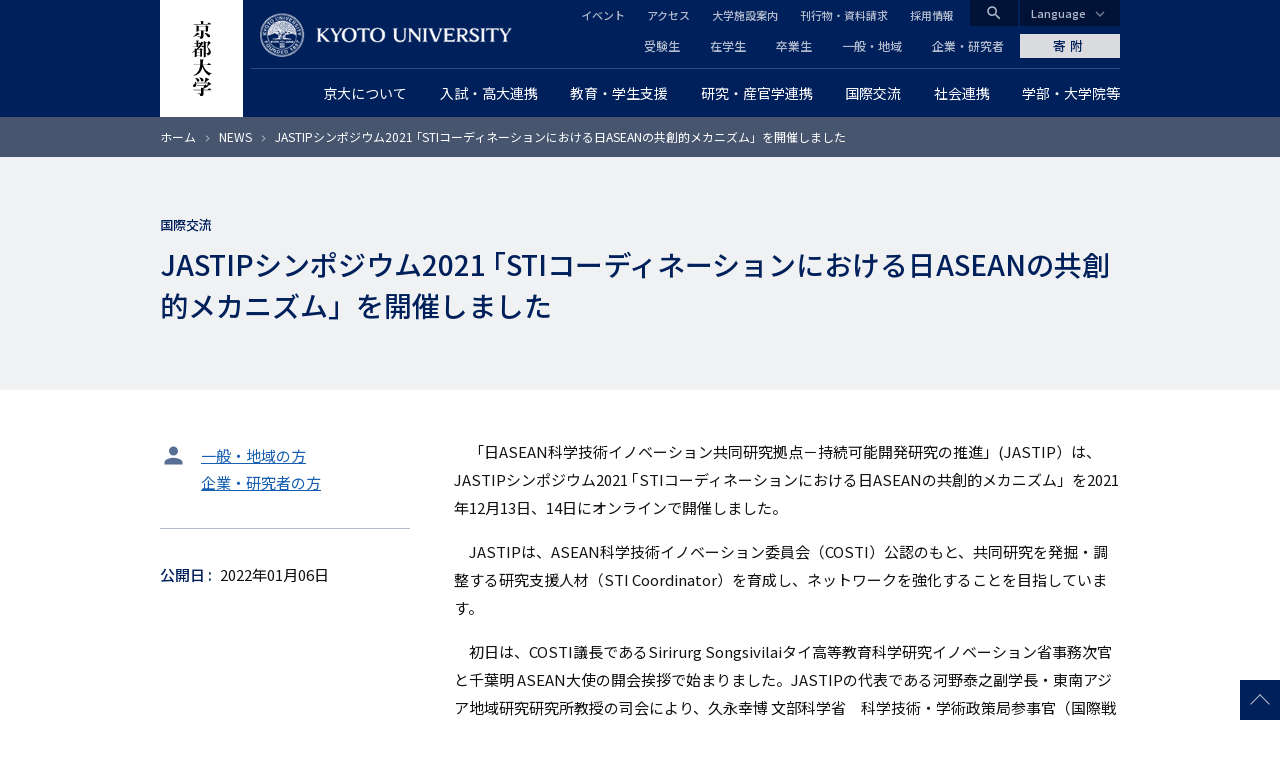

--- FILE ---
content_type: text/html; charset=UTF-8
request_url: https://www.kyoto-u.ac.jp/ja/news/2022-01-06-0
body_size: 15497
content:
<!DOCTYPE html>
<html lang="ja" dir="ltr" prefix="content: http://purl.org/rss/1.0/modules/content/  dc: http://purl.org/dc/terms/  foaf: http://xmlns.com/foaf/0.1/  og: http://ogp.me/ns#  rdfs: http://www.w3.org/2000/01/rdf-schema#  schema: http://schema.org/  sioc: http://rdfs.org/sioc/ns#  sioct: http://rdfs.org/sioc/types#  skos: http://www.w3.org/2004/02/skos/core#  xsd: http://www.w3.org/2001/XMLSchema# ">
  <head>
    <meta charset="utf-8" />
<style>/* @see https://github.com/aFarkas/lazysizes#broken-image-symbol */.js img.lazyload:not([src]) { visibility: hidden; }/* @see https://github.com/aFarkas/lazysizes#automatically-setting-the-sizes-attribute */.js img.lazyloaded[data-sizes=auto] { display: block; width: 100%; }</style>
<meta name="description" content="「日ASEAN科学技術イノベーション共同研究拠点－持続可能開発研究の推進」(JASTIP）は、JASTIPシンポジウム2021 ｢STIコーディネーションにおける日ASEANの共創的メカニズム」を2021年12月13日、14日にオンラインで開催しました。 JASTIPは、ASEAN科学技術イノベーション委員会（COSTI）公認のもと、共同研究を発掘・調整する研究支援人材（STI Coordinator）を育成し、ネットワークを強化することを目指しています。 初日は、COSTI議長であるSirirurg Songsivilaiタイ高等教育科学研究イノベーション省事務次官と千葉明 ASEAN大使の開会挨拶で始まりました。JASTIPの代表である河野泰之副学長・東南アジア地域研究研究所教授の司会により、久永幸博 文部科学省 科学技術・学術政策局参事官（国際戦略担当）付企画官ら各国の科学技術や国際協力に関する省庁・大学の有識者がSTI Coordinator育成の成果と今後の展開について議論しました。" />
<link rel="canonical" href="https://www.kyoto-u.ac.jp/ja/news/2022-01-06-0" />
<link rel="shortlink" href="https://www.kyoto-u.ac.jp/ja/news/2022-01-06-0" />
<meta property="og:site_name" content="京都大学" />
<meta property="og:type" content="article" />
<meta property="og:url" content="https://www.kyoto-u.ac.jp/ja/news/2022-01-06-0" />
<meta property="og:title" content="JASTIPシンポジウム2021 ｢STIコーディネーションにおける日ASEANの共創的メカニズム」を開催しました" />
<meta property="og:description" content="「日ASEAN科学技術イノベーション共同研究拠点－持続可能開発研究の推進」(JASTIP）は、JASTIPシンポジウム2021 ｢STIコーディネーションにおける日ASEANの共創的メカニズム」を2021年12月13日、14日にオンラインで開催しました。 JASTIPは、ASEAN科学技術イノベーション委員会（COSTI）公認のもと、共同研究を発掘・調整する研究支援人材（STI Coordinator）を育成し、ネットワークを強化することを目指しています。 初日は、COSTI議長であるSirirurg Songsivilaiタイ高等教育科学研究イノベーション省事務次官と千葉明 ASEAN大使の開会挨拶で始まりました。JASTIPの代表である河野泰之副学長・東南アジア地域研究研究所教授の司会により、久永幸博 文部科学省 科学技術・学術政策局参事官（国際戦略担当）付企画官ら各国の科学技術や国際協力に関する省庁・大学の有識者がSTI Coordinator育成の成果と今後の展開について議論しました。" />
<meta property="og:image" content="https://www.kyoto-u.ac.jp/sites/default/files/styles/ogp_image/public/2022-01/211213-news-i-982aec38219fd487dc3d12d1d31c986d.jpg?itok=c9sSC-Ql" />
<meta name="twitter:card" content="summary_large_image" />
<meta name="Generator" content="Drupal 11 (https://www.drupal.org)" />
<meta name="MobileOptimized" content="width" />
<meta name="HandheldFriendly" content="true" />
<meta name="viewport" content="width=device-width, initial-scale=1.0" />
<meta property="og:locale" content="ja_JP" />
<meta name="theme-color" content="#00205b" />
<link rel="apple-touch-icon" href="https://www.kyoto-u.ac.jp/themes/custom/camphor/images/apple-touch-icon.png" />
<link rel="icon" href="/themes/custom/camphor/favicon.ico" type="image/vnd.microsoft.icon" />
<link rel="alternate" hreflang="ja" href="https://www.kyoto-u.ac.jp/ja/news/2022-01-06-0" />

    <title>JASTIPシンポジウム2021 ｢STIコーディネーションにおける日ASEANの共創的メカニズム」を開催しました | 京都大学</title>
    <link rel="stylesheet" media="all" href="/sites/default/files/css/css_XdTfTPr_Xc8ZVmf1xYPdHCHzL9Irc5yt8JAYx9tsWZU.css?delta=0&amp;language=ja&amp;theme=camphor&amp;include=eJxlzmEOgyAMBeALoRxpqVCxs1BDYY6dfjqnybI_Td-Xl7QO4jJJtoFlAO60NKYUjPsyYwDX_jiK38tMHnWS9fIkHruxMv8KkxbjGFSbHUDx3COqQkA98142TjJan-sC3MMdngckyRGYXmhG4oLZOlgKSTJzvXnQaRDI3s61u4LRpgXjcfBBuKr9zH57vjK-AeMbX_k" />
<link rel="stylesheet" media="all" href="/sites/default/files/css/css_vmWlMnDTFQupRBhPeLeHUoaFeQIz08KeaqSP2q2ggXY.css?delta=1&amp;language=ja&amp;theme=camphor&amp;include=eJxlzmEOgyAMBeALoRxpqVCxs1BDYY6dfjqnybI_Td-Xl7QO4jJJtoFlAO60NKYUjPsyYwDX_jiK38tMHnWS9fIkHruxMv8KkxbjGFSbHUDx3COqQkA98142TjJan-sC3MMdngckyRGYXmhG4oLZOlgKSTJzvXnQaRDI3s61u4LRpgXjcfBBuKr9zH57vjK-AeMbX_k" />
<link rel="stylesheet" media="all" href="//fonts.googleapis.com/css2?family=Lora:wght@500&amp;family=Noto+Sans+JP:wght@400;500&amp;display=swap" />
<link rel="stylesheet" media="all" href="//fonts.googleapis.com/css2?family=Material+Icons" />
<link rel="stylesheet" media="print" href="/sites/default/files/css/css_DnnCR_0XCteU8WvaNL-jo14D2nu2j84JVvukSFvThBM.css?delta=4&amp;language=ja&amp;theme=camphor&amp;include=eJxlzmEOgyAMBeALoRxpqVCxs1BDYY6dfjqnybI_Td-Xl7QO4jJJtoFlAO60NKYUjPsyYwDX_jiK38tMHnWS9fIkHruxMv8KkxbjGFSbHUDx3COqQkA98142TjJan-sC3MMdngckyRGYXmhG4oLZOlgKSTJzvXnQaRDI3s61u4LRpgXjcfBBuKr9zH57vjK-AeMbX_k" />

    <script type="application/json" data-drupal-selector="drupal-settings-json">{"path":{"baseUrl":"\/","pathPrefix":"ja\/","currentPath":"node\/55159","currentPathIsAdmin":false,"isFront":false,"currentLanguage":"ja"},"pluralDelimiter":"\u0003","suppressDeprecationErrors":true,"gtag":{"tagId":"","consentMode":false,"otherIds":[],"events":[],"additionalConfigInfo":[]},"ajaxPageState":{"libraries":"[base64]","theme":"camphor","theme_token":null},"ajaxTrustedUrl":[],"gtm":{"tagId":null,"settings":{"data_layer":"dataLayer","include_classes":false,"allowlist_classes":"google\nnonGooglePixels\nnonGoogleScripts\nnonGoogleIframes","blocklist_classes":"customScripts\ncustomPixels","include_environment":false,"environment_id":"","environment_token":""},"tagIds":["GTM-PVPH2PW"]},"lazy":{"lazysizes":{"lazyClass":"lazyload","loadedClass":"lazyloaded","loadingClass":"lazyloading","preloadClass":"lazypreload","errorClass":"lazyerror","autosizesClass":"lazyautosizes","srcAttr":"data-src","srcsetAttr":"data-srcset","sizesAttr":"data-sizes","minSize":40,"customMedia":[],"init":true,"expFactor":1.5,"hFac":0.8,"loadMode":2,"loadHidden":true,"ricTimeout":0,"throttleDelay":125,"plugins":[]},"placeholderSrc":"","preferNative":false,"minified":true,"libraryPath":"\/libraries\/lazysizes"},"statistics":{"data":{"nid":"55159"},"url":"\/modules\/contrib\/statistics\/statistics.php"},"camphor":{"search_view_path":"\/ja\/search"},"user":{"uid":0,"permissionsHash":"b69312ca33713c7b39d33701a0637d59ab31d40993fd2e8c8ce75feeb3c16c18"}}</script>
<script src="/sites/default/files/js/js_nLEIK4XX99YtlyCTslopx58sCv5mvfcCH4DM7PQ_APo.js?scope=header&amp;delta=0&amp;language=ja&amp;theme=camphor&amp;include=eJxdyGEKgCAMQOELWR4plso0ZhO3KDt9CUHUnwfvc5BL5GqReAYaRBulFY17OLPvSskHibwbZEYKkwJavPP_ERY4vpgNwdlsjxEFTaLJifV1K0DjKxdMtDVO"></script>
<script src="/modules/contrib/google_tag/js/gtag.js?t8ujfj"></script>
<script src="/modules/contrib/google_tag/js/gtm.js?t8ujfj"></script>

  </head>
  <body class="path-node page-node-type-news">
        <a href="#main-content" class="visually-hidden focusable skip-link">
      メインコンテンツに移動
    </a>
    <noscript><iframe src="https://www.googletagmanager.com/ns.html?id=GTM-PVPH2PW"
                  height="0" width="0" style="display:none;visibility:hidden"></iframe></noscript>

      <div class="dialog-off-canvas-main-canvas" data-off-canvas-main-canvas>
    



<div class="layout-page">
  <header class="layout-header js-smooth-scroll-header" role="banner">
    <div class="js-header-search layout-header-search">
      <div class="layout-container layout-header-search__inner">
        <div class="layout-header-search__form">
          <div class="layout-header-search__type">
            <label class="js-header-search-type layout-header-search__type-label radio">
              <input class="radio__input" type="radio" value="site" name="search-type" checked />
              <span class="radio__text">サイト内検索</span>
            </label>
            <label class="js-header-search-type layout-header-search__type-label radio">
              <input class="radio__input" type="radio" value="teacher" name="search-type" />
              <span class="radio__text">教員検索</span>
            </label>
          </div>
          <form role="search" method="get" action="/ja/search" class="js-header-search-form layout-header-search__keyword">
            <input type="search" name="q" placeholder="Search..." class="js-header-search-form-keyword" />
            <button type="submit" aria-label="Search">検索</button>
          </form>
          <button type="button" class="js-header-search-toggle layout-header-search__close" aria-label="Close">
            <i class="material-icons">close</i>
            <span class="layout-header-search__close-text">CLOSE</span>
          </button>
        </div>
      </div>
    </div>
    <div class="layout-header-content-wrapper">
      <a class="layout-header-vertical-logo" href="/ja"><img src="/themes/custom/camphor/images/header-logo-vertical.svg" alt="Kyoto University"></a>
      <div class="layout-header-body">
        <a class="layout-header-horizontal-logo" href="/ja">
          <picture>
            <source srcset="/themes/custom/camphor/images/header-logo-horizontal-1x.png, /themes/custom/camphor/images/header-logo-horizontal.svg 2x">
            <img src="/themes/custom/camphor/images/header-logo-horizontal.svg" alt="Kyoto University">
          </picture>
        </a>
        <div class="layout-header-buttons">
          <button class="js-header-search-toggle layout-header-buttons__button--search"><i class="material-icons">search</i></button>
          <button class="js-header-menu-toggle layout-header-buttons__button--menu"><i class="material-icons">menu</i></button>
        </div>
        <div class="layout-header-region js-header-menu">
            <div class="region region-header">
    <nav role="navigation" aria-labelledby="block-global-navigation-menu" id="block-global-navigation" class="header-global-navigation block block-menu navigation menu--main">
            
  <h2 class="visually-hidden" id="block-global-navigation-menu">グローバルナビゲーション</h2>
  

        
               <ul data-region="header" data-block-id="block-global-navigation" class="menu menu--level-0 menu-main menu-main--level-0"> 
                            <li class="megaParent hasChild cc6 left menu__item menu__item--level-0 menu-main__item menu-main__item--level-0 is-expanded">
                <a href="/ja/about"  class="megaParent hasChild cc6 left menu__link menu__link--level-0 menu-main__link menu-main__link--level-0">
          <span class="menu__link-text menu__link-text--level-0 menu-main__link-text menu-main__link-text--level-0">京大について</span>
        </a>

                                 <ul data-region="header" data-block-id="block-global-navigation" class="menu menu-main menu--level-1 menu-main--level-1"> 
                            <li class="menu__item menu__item--level-1 menu-main__item menu-main__item--level-1 is-collapsed">
                <a href="/ja/about/president"  class="menu__link menu__link--level-1 menu-main__link menu-main__link--level-1">
          <span class="menu__link-text menu__link-text--level-1 menu-main__link-text menu-main__link-text--level-1">総長からのメッセージ</span>
        </a>

              </li>
                            <li class="menu__item menu__item--level-1 menu-main__item menu-main__item--level-1 is-collapsed">
                <a href="/ja/about/operation"  class="menu__link menu__link--level-1 menu-main__link menu-main__link--level-1">
          <span class="menu__link-text menu__link-text--level-1 menu-main__link-text menu-main__link-text--level-1">理念・沿革・運営・将来構想</span>
        </a>

              </li>
                            <li class="menu__item menu__item--level-1 menu-main__item menu-main__item--level-1 is-collapsed">
                <a href="/ja/about/evaluation"  class="menu__link menu__link--level-1 menu-main__link menu-main__link--level-1">
          <span class="menu__link-text menu__link-text--level-1 menu-main__link-text menu-main__link-text--level-1">大学評価</span>
        </a>

              </li>
                            <li class="menu__item menu__item--level-1 menu-main__item menu-main__item--level-1 is-collapsed">
                <a href="/ja/about/data"  class="menu__link menu__link--level-1 menu-main__link menu-main__link--level-1">
          <span class="menu__link-text menu__link-text--level-1 menu-main__link-text menu-main__link-text--level-1">データから見る京都大学</span>
        </a>

              </li>
                            <li class="menu__item menu__item--level-1 menu-main__item menu-main__item--level-1 is-collapsed">
                <a href="/ja/about/organization"  class="menu__link menu__link--level-1 menu-main__link menu-main__link--level-1">
          <span class="menu__link-text menu__link-text--level-1 menu-main__link-text menu-main__link-text--level-1">役員等・組織・諸規程</span>
        </a>

              </li>
                            <li class="menu__item menu__item--level-1 menu-main__item menu-main__item--level-1 is-collapsed">
                <a href="/ja/about/history"  class="menu__link menu__link--level-1 menu-main__link menu-main__link--level-1">
          <span class="menu__link-text menu__link-text--level-1 menu-main__link-text menu-main__link-text--level-1">栄誉等</span>
        </a>

              </li>
                            <li class="menu__item menu__item--level-1 menu-main__item menu-main__item--level-1 is-collapsed">
                <a href="/ja/about/facilities"  class="menu__link menu__link--level-1 menu-main__link menu-main__link--level-1">
          <span class="menu__link-text menu__link-text--level-1 menu-main__link-text menu-main__link-text--level-1">キャンパス・施設案内</span>
        </a>

              </li>
                            <li class="menu__item menu__item--level-1 menu-main__item menu-main__item--level-1 is-collapsed">
                <a href="/ja/about/public"  class="menu__link menu__link--level-1 menu-main__link menu-main__link--level-1">
          <span class="menu__link-text menu__link-text--level-1 menu-main__link-text menu-main__link-text--level-1">広報活動</span>
        </a>

              </li>
                            <li class="menu__item menu__item--level-1 menu-main__item menu-main__item--level-1 is-collapsed">
                <a href="/ja/about/procurance"  class="menu__link menu__link--level-1 menu-main__link menu-main__link--level-1">
          <span class="menu__link-text menu__link-text--level-1 menu-main__link-text menu-main__link-text--level-1">調達情報</span>
        </a>

              </li>
                            <li class="menu__item menu__item--level-1 menu-main__item menu-main__item--level-1 is-collapsed">
                <a href="/ja/about/foundation"  class="menu__link menu__link--level-1 menu-main__link menu-main__link--level-1">
          <span class="menu__link-text menu__link-text--level-1 menu-main__link-text menu-main__link-text--level-1">法人としての取組</span>
        </a>

              </li>
                            <li class="menu__item menu__item--level-1 menu-main__item menu-main__item--level-1 is-collapsed">
                <a href="/ja/about/diversity"  class="menu__link menu__link--level-1 menu-main__link menu-main__link--level-1">
          <span class="menu__link-text menu__link-text--level-1 menu-main__link-text menu-main__link-text--level-1">ダイバーシティ推進について</span>
        </a>

              </li>
                            <li class="menu__item menu__item--level-1 menu-main__item menu-main__item--level-1 is-collapsed">
                <a href="/ja/about/publication"  class="menu__link menu__link--level-1 menu-main__link menu-main__link--level-1">
          <span class="menu__link-text menu__link-text--level-1 menu-main__link-text menu-main__link-text--level-1">公表事項</span>
        </a>

              </li>
                            <li class="menu__item menu__item--level-1 menu-main__item menu-main__item--level-1 is-collapsed">
                <a href="/ja/about/disclosures"  class="menu__link menu__link--level-1 menu-main__link menu-main__link--level-1">
          <span class="menu__link-text menu__link-text--level-1 menu-main__link-text menu-main__link-text--level-1">情報公開</span>
        </a>

              </li>
                            <li class="menu__item menu__item--level-1 menu-main__item menu-main__item--level-1 is-collapsed">
                <a href="/ja/about/ranking"  class="menu__link menu__link--level-1 menu-main__link menu-main__link--level-1">
          <span class="menu__link-text menu__link-text--level-1 menu-main__link-text menu-main__link-text--level-1">世界から見た京都大学</span>
        </a>

              </li>
        </ul>
  
              </li>
                            <li class="megaParent hasChild cc7 left menu__item menu__item--level-0 menu-main__item menu-main__item--level-0 is-expanded">
                <a href="/ja/admissions"  class="megaParent hasChild cc7 left menu__link menu__link--level-0 menu-main__link menu-main__link--level-0">
          <span class="menu__link-text menu__link-text--level-0 menu-main__link-text menu-main__link-text--level-0">入試・高大連携</span>
        </a>

                                 <ul data-region="header" data-block-id="block-global-navigation" class="menu menu-main menu--level-1 menu-main--level-1"> 
                            <li class="menu__item menu__item--level-1 menu-main__item menu-main__item--level-1 is-collapsed">
                <a href="/ja/admissions/undergrad"  class="menu__link menu__link--level-1 menu-main__link menu-main__link--level-1">
          <span class="menu__link-text menu__link-text--level-1 menu-main__link-text menu-main__link-text--level-1">一般選抜</span>
        </a>

              </li>
                            <li class="menu__item menu__item--level-1 menu-main__item menu-main__item--level-1 is-collapsed">
                <a href="/ja/admissions/tokusyoku"  class="menu__link menu__link--level-1 menu-main__link menu-main__link--level-1">
          <span class="menu__link-text menu__link-text--level-1 menu-main__link-text menu-main__link-text--level-1">特色入試</span>
        </a>

              </li>
                            <li class="menu__item menu__item--level-1 menu-main__item menu-main__item--level-1 is-collapsed">
                <a href="/ja/admissions/other"  class="menu__link menu__link--level-1 menu-main__link menu-main__link--level-1">
          <span class="menu__link-text menu__link-text--level-1 menu-main__link-text menu-main__link-text--level-1">その他の学部入学試験</span>
        </a>

              </li>
                            <li class="menu__item menu__item--level-1 menu-main__item menu-main__item--level-1 is-collapsed">
                <a href="/ja/admissions/international"  class="menu__link menu__link--level-1 menu-main__link menu-main__link--level-1">
          <span class="menu__link-text menu__link-text--level-1 menu-main__link-text menu-main__link-text--level-1">留学生のための入試</span>
        </a>

              </li>
                            <li class="menu__item menu__item--level-1 menu-main__item menu-main__item--level-1 is-collapsed">
                <a href="/ja/admissions/grad"  class="menu__link menu__link--level-1 menu-main__link menu-main__link--level-1">
          <span class="menu__link-text menu__link-text--level-1 menu-main__link-text menu-main__link-text--level-1">大学院入試</span>
        </a>

              </li>
                            <li class="menu__item menu__item--level-1 menu-main__item menu-main__item--level-1">
                <a href="/ja/admissions/reasonable-accommodation"  class="menu__link menu__link--level-1 menu-main__link menu-main__link--level-1">
          <span class="menu__link-text menu__link-text--level-1 menu-main__link-text menu-main__link-text--level-1">入学者選抜における合理的配慮について</span>
        </a>

              </li>
                            <li class="menu__item menu__item--level-1 menu-main__item menu-main__item--level-1 is-collapsed">
                <a href="/ja/admissions/examination-fee"  class="menu__link menu__link--level-1 menu-main__link menu-main__link--level-1">
          <span class="menu__link-text menu__link-text--level-1 menu-main__link-text menu-main__link-text--level-1">入学検定料について</span>
        </a>

              </li>
                            <li class="menu__item menu__item--level-1 menu-main__item menu-main__item--level-1">
                <a href="https://www.kuac.kyoto-u.ac.jp/navi_grad/"  class="menu__link menu__link--level-1 menu-main__link menu-main__link--level-1">
          <span class="menu__link-text menu__link-text--level-1 menu-main__link-text menu-main__link-text--level-1">京都大学受験生ナビゲーション</span>
        </a>

              </li>
                            <li class="menu__item menu__item--level-1 menu-main__item menu-main__item--level-1">
                <a href="/ja/admissions/about/open"  class="menu__link menu__link--level-1 menu-main__link menu-main__link--level-1">
          <span class="menu__link-text menu__link-text--level-1 menu-main__link-text menu-main__link-text--level-1">オープンキャンパス</span>
        </a>

              </li>
                            <li class="menu__item menu__item--level-1 menu-main__item menu-main__item--level-1 is-collapsed">
                <a href="/ja/admissions/koudai"  class="menu__link menu__link--level-1 menu-main__link menu-main__link--level-1">
          <span class="menu__link-text menu__link-text--level-1 menu-main__link-text menu-main__link-text--level-1">高大連携</span>
        </a>

              </li>
                            <li class="menu__item menu__item--level-1 menu-main__item menu-main__item--level-1 is-collapsed">
                <a href="https://www.cwr.kyoto-u.ac.jp/story/message/"  class="menu__link menu__link--level-1 menu-main__link menu-main__link--level-1">
          <span class="menu__link-text menu__link-text--level-1 menu-main__link-text menu-main__link-text--level-1">女子高生へのメッセージ</span>
        </a>

              </li>
                            <li class="menu__item menu__item--level-1 menu-main__item menu-main__item--level-1 is-collapsed">
                <a href="/ja/admissions/about/admission"  class="menu__link menu__link--level-1 menu-main__link menu-main__link--level-1">
          <span class="menu__link-text menu__link-text--level-1 menu-main__link-text menu-main__link-text--level-1">大学案内冊子「知と自由への誘い」</span>
        </a>

              </li>
                            <li class="menu__item menu__item--level-1 menu-main__item menu-main__item--level-1 is-collapsed">
                <a href="/ja/admissions/related"  class="menu__link menu__link--level-1 menu-main__link menu-main__link--level-1">
          <span class="menu__link-text menu__link-text--level-1 menu-main__link-text menu-main__link-text--level-1">関連情報</span>
        </a>

              </li>
        </ul>
  
              </li>
                            <li class="megaParent hasChild cc7 center menu__item menu__item--level-0 menu-main__item menu-main__item--level-0 is-expanded">
                <a href="/ja/education-campus"  class="megaParent hasChild cc7 center menu__link menu__link--level-0 menu-main__link menu-main__link--level-0">
          <span class="menu__link-text menu__link-text--level-0 menu-main__link-text menu-main__link-text--level-0">教育・学生支援</span>
        </a>

                                 <ul data-region="header" data-block-id="block-global-navigation" class="menu menu-main menu--level-1 menu-main--level-1"> 
                            <li class="menu__item menu__item--level-1 menu-main__item menu-main__item--level-1 is-collapsed">
                <a href="/ja/education-campus/curriculum"  class="menu__link menu__link--level-1 menu-main__link menu-main__link--level-1">
          <span class="menu__link-text menu__link-text--level-1 menu-main__link-text menu-main__link-text--level-1">教育の体制と内容</span>
        </a>

              </li>
                            <li class="menu__item menu__item--level-1 menu-main__item menu-main__item--level-1 is-collapsed">
                <a href="/ja/education-campus/tuition"  class="menu__link menu__link--level-1 menu-main__link menu-main__link--level-1">
          <span class="menu__link-text menu__link-text--level-1 menu-main__link-text menu-main__link-text--level-1">経済支援</span>
        </a>

              </li>
                            <li class="menu__item menu__item--level-1 menu-main__item menu-main__item--level-1">
                <a href="/ja/education-campus/student-3"  class="menu__link menu__link--level-1 menu-main__link menu-main__link--level-1">
          <span class="menu__link-text menu__link-text--level-1 menu-main__link-text menu-main__link-text--level-1">海外留学を希望する京大生へ</span>
        </a>

              </li>
                            <li class="menu__item menu__item--level-1 menu-main__item menu-main__item--level-1 is-collapsed">
                <a href="/ja/education-campus/campus-event"  class="menu__link menu__link--level-1 menu-main__link menu-main__link--level-1">
          <span class="menu__link-text menu__link-text--level-1 menu-main__link-text menu-main__link-text--level-1">大学行事</span>
        </a>

              </li>
                            <li class="menu__item menu__item--level-1 menu-main__item menu-main__item--level-1 is-collapsed">
                <a href="/ja/education-campus/support"  class="menu__link menu__link--level-1 menu-main__link menu-main__link--level-1">
          <span class="menu__link-text menu__link-text--level-1 menu-main__link-text menu-main__link-text--level-1">課外活動支援</span>
        </a>

              </li>
                            <li class="menu__item menu__item--level-1 menu-main__item menu-main__item--level-1 is-collapsed">
                <a href="/ja/education-campus/Recognition"  class="menu__link menu__link--level-1 menu-main__link menu-main__link--level-1">
          <span class="menu__link-text menu__link-text--level-1 menu-main__link-text menu-main__link-text--level-1">学生表彰など</span>
        </a>

              </li>
                            <li class="menu__item menu__item--level-1 menu-main__item menu-main__item--level-1 is-collapsed">
                <a href="/ja/education-campus/counseling"  class="menu__link menu__link--level-1 menu-main__link menu-main__link--level-1">
          <span class="menu__link-text menu__link-text--level-1 menu-main__link-text menu-main__link-text--level-1">学生相談・障害学生支援・就職</span>
        </a>

              </li>
                            <li class="menu__item menu__item--level-1 menu-main__item menu-main__item--level-1 is-collapsed">
                <a href="/ja/education-campus/campuslife"  class="menu__link menu__link--level-1 menu-main__link menu-main__link--level-1">
          <span class="menu__link-text menu__link-text--level-1 menu-main__link-text menu-main__link-text--level-1">キャンパスライフ支援</span>
        </a>

              </li>
                            <li class="menu__item menu__item--level-1 menu-main__item menu-main__item--level-1 is-collapsed">
                <a href="/ja/education-campus/contact"  class="menu__link menu__link--level-1 menu-main__link menu-main__link--level-1">
          <span class="menu__link-text menu__link-text--level-1 menu-main__link-text menu-main__link-text--level-1">学生支援の窓口・証明書発行など</span>
        </a>

              </li>
                            <li class="menu__item menu__item--level-1 menu-main__item menu-main__item--level-1 is-collapsed">
                <a href="/ja/education-campus/cli"  class="menu__link menu__link--level-1 menu-main__link menu-main__link--level-1">
          <span class="menu__link-text menu__link-text--level-1 menu-main__link-text menu-main__link-text--level-1">学生支援の情報発信</span>
        </a>

              </li>
                            <li class="menu__item menu__item--level-1 menu-main__item menu-main__item--level-1 is-collapsed">
                <a href="/ja/education-campus/students2"  class="menu__link menu__link--level-1 menu-main__link menu-main__link--level-1">
          <span class="menu__link-text menu__link-text--level-1 menu-main__link-text menu-main__link-text--level-1"> 京都大学に在籍する留学生の方へ </span>
        </a>

              </li>
        </ul>
  
              </li>
                            <li class="megaParent hasChild cc8 right menu__item menu__item--level-0 menu-main__item menu-main__item--level-0 is-expanded">
                <a href="/ja/research"  class="megaParent hasChild cc8 right menu__link menu__link--level-0 menu-main__link menu-main__link--level-0">
          <span class="menu__link-text menu__link-text--level-0 menu-main__link-text menu-main__link-text--level-0">研究・産官学連携</span>
        </a>

                                 <ul data-region="header" data-block-id="block-global-navigation" class="menu menu-main menu--level-1 menu-main--level-1"> 
                            <li class="menu__item menu__item--level-1 menu-main__item menu-main__item--level-1 is-collapsed">
                <a href="/ja/research/activity"  class="menu__link menu__link--level-1 menu-main__link menu-main__link--level-1">
          <span class="menu__link-text menu__link-text--level-1 menu-main__link-text menu-main__link-text--level-1">研究活動を知る</span>
        </a>

              </li>
                            <li class="menu__item menu__item--level-1 menu-main__item menu-main__item--level-1 is-collapsed">
                <a href="/ja/research/research-policy"  class="menu__link menu__link--level-1 menu-main__link menu-main__link--level-1">
          <span class="menu__link-text menu__link-text--level-1 menu-main__link-text menu-main__link-text--level-1">研究成果の公開ポリシー</span>
        </a>

              </li>
                            <li class="menu__item menu__item--level-1 menu-main__item menu-main__item--level-1">
                <a href="https://iac.kyoto-u.ac.jp/"  class="menu__link menu__link--level-1 menu-main__link menu-main__link--level-1">
          <span class="menu__link-text menu__link-text--level-1 menu-main__link-text menu-main__link-text--level-1">産官学連携（共同研究・知的財産・ベンチャー支援）</span>
        </a>

              </li>
                            <li class="menu__item menu__item--level-1 menu-main__item menu-main__item--level-1 is-collapsed">
                <a href="/ja/research/donation"  class="menu__link menu__link--level-1 menu-main__link menu-main__link--level-1">
          <span class="menu__link-text menu__link-text--level-1 menu-main__link-text menu-main__link-text--level-1">京都大学に寄附する</span>
        </a>

              </li>
                            <li class="menu__item menu__item--level-1 menu-main__item menu-main__item--level-1 is-collapsed">
                <a href="/ja/research/recruit"  class="menu__link menu__link--level-1 menu-main__link menu-main__link--level-1">
          <span class="menu__link-text menu__link-text--level-1 menu-main__link-text menu-main__link-text--level-1">京都大学で研究したい</span>
        </a>

              </li>
                            <li class="menu__item menu__item--level-1 menu-main__item menu-main__item--level-1 is-collapsed">
                <a href="/ja/research/support"  class="menu__link menu__link--level-1 menu-main__link menu-main__link--level-1">
          <span class="menu__link-text menu__link-text--level-1 menu-main__link-text menu-main__link-text--level-1">研究支援体制について</span>
        </a>

              </li>
                            <li class="menu__item menu__item--level-1 menu-main__item menu-main__item--level-1 is-collapsed">
                <a href="/ja/research/resource"  class="menu__link menu__link--level-1 menu-main__link menu-main__link--level-1">
          <span class="menu__link-text menu__link-text--level-1 menu-main__link-text menu-main__link-text--level-1">研究者が受けられる研究費・研究支援</span>
        </a>

              </li>
                            <li class="menu__item menu__item--level-1 menu-main__item menu-main__item--level-1 is-collapsed">
                <a href="/ja/research/rule"  class="menu__link menu__link--level-1 menu-main__link menu-main__link--level-1">
          <span class="menu__link-text menu__link-text--level-1 menu-main__link-text menu-main__link-text--level-1">研究上の倫理・安全</span>
        </a>

              </li>
                            <li class="menu__item menu__item--level-1 menu-main__item menu-main__item--level-1">
                <a href="/ja/research/Additional-Position"  class="menu__link menu__link--level-1 menu-main__link menu-main__link--level-1">
          <span class="menu__link-text menu__link-text--level-1 menu-main__link-text menu-main__link-text--level-1">教職員に兼業を依頼したい</span>
        </a>

              </li>
        </ul>
  
              </li>
                            <li class="menu__item menu__item--level-0 menu-main__item menu-main__item--level-0 is-expanded">
                <a href="/ja/international"  class="menu__link menu__link--level-0 menu-main__link menu-main__link--level-0">
          <span class="menu__link-text menu__link-text--level-0 menu-main__link-text menu-main__link-text--level-0">国際交流</span>
        </a>

                                 <ul data-region="header" data-block-id="block-global-navigation" class="menu menu-main menu--level-1 menu-main--level-1"> 
                            <li class="menu__item menu__item--level-1 menu-main__item menu-main__item--level-1 is-collapsed">
                <a href="/ja/international/global-bridge"  class="menu__link menu__link--level-1 menu-main__link menu-main__link--level-1">
          <span class="menu__link-text menu__link-text--level-1 menu-main__link-text menu-main__link-text--level-1">世界とつながる京都大学</span>
        </a>

              </li>
                            <li class="menu__item menu__item--level-1 menu-main__item menu-main__item--level-1 is-collapsed">
                <a href="/ja/international/students1"  class="menu__link menu__link--level-1 menu-main__link menu-main__link--level-1">
          <span class="menu__link-text menu__link-text--level-1 menu-main__link-text menu-main__link-text--level-1">京都大学への留学を希望する方へ</span>
        </a>

              </li>
                            <li class="menu__item menu__item--level-1 menu-main__item menu-main__item--level-1 is-collapsed">
                <a href="/ja/international/org2"  class="menu__link menu__link--level-1 menu-main__link menu-main__link--level-1">
          <span class="menu__link-text menu__link-text--level-1 menu-main__link-text menu-main__link-text--level-1">国際化を支える学内組織</span>
        </a>

              </li>
                            <li class="menu__item menu__item--level-1 menu-main__item menu-main__item--level-1 is-collapsed">
                <a href="/ja/international/researcher"  class="menu__link menu__link--level-1 menu-main__link menu-main__link--level-1">
          <span class="menu__link-text menu__link-text--level-1 menu-main__link-text menu-main__link-text--level-1">外国人研究者へのサポート</span>
        </a>

              </li>
                            <li class="menu__item menu__item--level-1 menu-main__item menu-main__item--level-1">
                <a href="/ja/education-campus/student-3"  class="menu__link menu__link--level-1 menu-main__link menu-main__link--level-1">
          <span class="menu__link-text menu__link-text--level-1 menu-main__link-text menu-main__link-text--level-1">海外留学を希望する京大生へ</span>
        </a>

              </li>
        </ul>
  
              </li>
                            <li class="megaParent hasChild cc6 right menu__item menu__item--level-0 menu-main__item menu-main__item--level-0 is-expanded">
                <a href="/ja/social"  class="megaParent hasChild cc6 right menu__link menu__link--level-0 menu-main__link menu-main__link--level-0">
          <span class="menu__link-text menu__link-text--level-0 menu-main__link-text menu-main__link-text--level-0">社会連携</span>
        </a>

                                 <ul data-region="header" data-block-id="block-global-navigation" class="menu menu-main menu--level-1 menu-main--level-1"> 
                            <li class="menu__item menu__item--level-1 menu-main__item menu-main__item--level-1 is-collapsed">
                <a href="/ja/social/open-course"  class="menu__link menu__link--level-1 menu-main__link menu-main__link--level-1">
          <span class="menu__link-text menu__link-text--level-1 menu-main__link-text menu-main__link-text--level-1">公開講座・講演会等</span>
        </a>

              </li>
                            <li class="menu__item menu__item--level-1 menu-main__item menu-main__item--level-1 is-collapsed">
                <a href="/ja/social#京大の研究・教育を知る"  class="menu__link menu__link--level-1 menu-main__link menu-main__link--level-1">
          <span class="menu__link-text menu__link-text--level-1 menu-main__link-text menu-main__link-text--level-1">京大の研究・教育を知る</span>
        </a>

              </li>
                            <li class="menu__item menu__item--level-1 menu-main__item menu-main__item--level-1 is-collapsed">
                <a href="/ja/social#社会人向け教育"  class="menu__link menu__link--level-1 menu-main__link menu-main__link--level-1">
          <span class="menu__link-text menu__link-text--level-1 menu-main__link-text menu-main__link-text--level-1">社会人向け教育</span>
        </a>

              </li>
                            <li class="menu__item menu__item--level-1 menu-main__item menu-main__item--level-1 is-collapsed">
                <a href="/ja/social#教育・研究に関する情報・資料公開"  class="menu__link menu__link--level-1 menu-main__link menu-main__link--level-1">
          <span class="menu__link-text menu__link-text--level-1 menu-main__link-text menu-main__link-text--level-1">教育・研究に関する情報・資料公開</span>
        </a>

              </li>
                            <li class="menu__item menu__item--level-1 menu-main__item menu-main__item--level-1 is-collapsed">
                <a href="/ja/social/regional-cooperation"  class="menu__link menu__link--level-1 menu-main__link menu-main__link--level-1">
          <span class="menu__link-text menu__link-text--level-1 menu-main__link-text menu-main__link-text--level-1">産官学・地域等との連携</span>
        </a>

              </li>
                            <li class="menu__item menu__item--level-1 menu-main__item menu-main__item--level-1 is-collapsed">
                <a href="/ja/social#京大とのつながりを深める"  class="menu__link menu__link--level-1 menu-main__link menu-main__link--level-1">
          <span class="menu__link-text menu__link-text--level-1 menu-main__link-text menu-main__link-text--level-1">京大とのつながりを深める</span>
        </a>

              </li>
                            <li class="menu__item menu__item--level-1 menu-main__item menu-main__item--level-1 is-collapsed">
                <a href="/ja/social#社会に開かれた施設等"  class="menu__link menu__link--level-1 menu-main__link menu-main__link--level-1">
          <span class="menu__link-text menu__link-text--level-1 menu-main__link-text menu-main__link-text--level-1">社会に開かれた施設等</span>
        </a>

              </li>
                            <li class="menu__item menu__item--level-1 menu-main__item menu-main__item--level-1 is-collapsed">
                <a href="/ja/social#終了した全学的なイベント"  class="menu__link menu__link--level-1 menu-main__link menu-main__link--level-1">
          <span class="menu__link-text menu__link-text--level-1 menu-main__link-text menu-main__link-text--level-1">終了した全学的なイベント</span>
        </a>

              </li>
        </ul>
  
              </li>
                            <li class="megaParent cc8 right menu__item menu__item--level-0 menu-main__item menu-main__item--level-0">
                <a href="/ja/faculties-and-graduate"  class="megaParent cc8 right menu__link menu__link--level-0 menu-main__link menu-main__link--level-0">
          <span class="menu__link-text menu__link-text--level-0 menu-main__link-text menu-main__link-text--level-0">学部・大学院等</span>
        </a>

              </li>
        </ul>
   


  </nav>
<nav role="navigation" aria-labelledby="block-header-primary-links-menu" id="block-header-primary-links" class="header-primary-links block block-menu navigation menu--header-primary">
            
  <h2 class="visually-hidden" id="block-header-primary-links-menu">ヘッダー プライマリーリンク</h2>
  

        
               <ul data-block-id="block-header-primary-links" class="menu menu--level-0 menu-header-primary menu-header-primary--level-0"> 
                      <li class="menu__item menu__item--level-0 menu-header-primary__item menu-header-primary__item--level-0">
        <a href="/ja/prospective" class="menu__link menu__link--level-0 menu-header-primary__link menu-header-primary__link--level-0" data-drupal-link-system-path="node/129">受験生</a>
              </li>
                      <li class="menu__item menu__item--level-0 menu-header-primary__item menu-header-primary__item--level-0">
        <a href="/ja/students" class="menu__link menu__link--level-0 menu-header-primary__link menu-header-primary__link--level-0" data-drupal-link-system-path="node/130">在学生</a>
              </li>
                      <li class="menu__item menu__item--level-0 menu-header-primary__item menu-header-primary__item--level-0">
        <a href="/ja/alumni" class="menu__link menu__link--level-0 menu-header-primary__link menu-header-primary__link--level-0" data-drupal-link-system-path="node/131">卒業生</a>
              </li>
                      <li class="menu__item menu__item--level-0 menu-header-primary__item menu-header-primary__item--level-0">
        <a href="/ja/generals" class="menu__link menu__link--level-0 menu-header-primary__link menu-header-primary__link--level-0" data-drupal-link-system-path="node/132">一般・地域</a>
              </li>
                      <li class="menu__item menu__item--level-0 menu-header-primary__item menu-header-primary__item--level-0">
        <a href="/ja/business" class="menu__link menu__link--level-0 menu-header-primary__link menu-header-primary__link--level-0" data-drupal-link-system-path="node/133">企業・研究者</a>
              </li>
        </ul>
   

  </nav>
<nav role="navigation" aria-labelledby="block-header-secondary-links-menu" id="block-header-secondary-links" class="header-secondary-links block block-menu navigation menu--header-secondary">
            
  <h2 class="visually-hidden" id="block-header-secondary-links-menu">ヘッダー セカンダリーリンク</h2>
  

        
               <ul data-block-id="block-header-secondary-links" class="menu menu--level-0 menu-header-secondary menu-header-secondary--level-0"> 
                      <li class="menu__item menu__item--level-0 menu-header-secondary__item menu-header-secondary__item--level-0">
        <a href="/ja/event" class="menu__link menu__link--level-0 menu-header-secondary__link menu-header-secondary__link--level-0" data-drupal-link-system-path="event">イベント</a>
              </li>
                      <li class="menu__item menu__item--level-0 menu-header-secondary__item menu-header-secondary__item--level-0">
        <a href="/ja/access" class="menu__link menu__link--level-0 menu-header-secondary__link menu-header-secondary__link--level-0" data-drupal-link-system-path="node/2342">アクセス</a>
              </li>
                      <li class="menu__item menu__item--level-0 menu-header-secondary__item menu-header-secondary__item--level-0">
        <a href="/ja/about/facilities/campus" class="menu__link menu__link--level-0 menu-header-secondary__link menu-header-secondary__link--level-0" data-drupal-link-system-path="node/16706">大学施設案内</a>
              </li>
                      <li class="menu__item menu__item--level-0 menu-header-secondary__item menu-header-secondary__item--level-0">
        <a href="/ja/about/public/issue" class="menu__link menu__link--level-0 menu-header-secondary__link menu-header-secondary__link--level-0" data-drupal-link-system-path="node/17583">刊行物・資料請求</a>
              </li>
                      <li class="menu__item menu__item--level-0 menu-header-secondary__item menu-header-secondary__item--level-0">
        <a href="/ja/jobs" class="menu__link menu__link--level-0 menu-header-secondary__link menu-header-secondary__link--level-0" data-drupal-link-system-path="node/51802">採用情報</a>
              </li>
        </ul>
   

  </nav>

<div id="block-makeagift" class="block block-block-content block-block-content88c69419-e781-4291-b88b-2a22bb50a661 block--bundle-basic">
  
    
      
            <div class="clearfix text-formatted field field--name-body field--type-text-with-summary field--label-hidden field__item"><a class="layout-make-a-gift-link" href="http://www.kikin.kyoto-u.ac.jp/contribution/">寄附</a></div>
      
  </div>

<div id="block-language-switcher" class="block block-block-content block-block-contentea8bc213-a6ec-4711-8d82-758e1fb00c29 block--bundle-basic">
  
    
      
            <div class="clearfix text-formatted field field--name-body field--type-text-with-summary field--label-hidden field__item"><div class="layout-language-switcher js-language-switcher">
  <button class="layout-language-switcher__button js-language-switcher-button">Language</button>
  <ul class="layout-language-switcher__list">
    <li class="layout-language-switcher__item layout-language-switcher__item--ja"><a class="layout-language-switcher__link" href="/ja" hreflang="ja">日本語 ホーム</a></li>
    <li class="layout-language-switcher__item layout-language-switcher__item--en"><a class="layout-language-switcher__link" href="/en" hreflang="en">English Home</a></li>
    <li class="layout-language-switcher__item layout-language-switcher__item--zh-hans"><a class="layout-language-switcher__link" href="/zh-cn" hreflang="zh-hans">中文简体 首页</a></li>
    <li class="layout-language-switcher__item layout-language-switcher__item--zh-hant"><a class="layout-language-switcher__link" href="/zh-tw" hreflang="zh-hant">中文繁体 首頁</a></li>
    <li class="layout-language-switcher__item layout-language-switcher__item--ko"><a class="layout-language-switcher__link" href="/ko" hreflang="ko">한국어 홈페이지</a></li>
  </ul>
</div></div>
      
  </div>

  </div>

        </div>
      </div>
    </div>
  </header>
  <div class="layout-header-place-holder js-dynamic-header-observer-target"></div>

  <main role="main" class="layout-main js-dynamic-header-observer-target js-smooth-scroll-main js-mark-media-link">
    <a id="main-content" tabindex="-1"></a>
    
          <div class="layout-content-top">
          <div class="is-with-category region region-content-top">
    
    <div class="region-content-top__content-wrapper">
<div id="block-breadcrumbs" class="breadcrumbs-block block block-system block-system-breadcrumb-block">
  
    
        <nav class="breadcrumb" role="navigation" aria-labelledby="system-breadcrumb">
    <div id="system-breadcrumb" class="visually-hidden">パンくず</div>
    <ol>
          <li>
                  <a href="/ja">ホーム</a>
              </li>
          <li>
                  <a href="/ja/news">NEWS</a>
              </li>
          <li>
                  JASTIPシンポジウム2021 ｢STIコーディネーションにおける日ASEANの共創的メカニズム」を開催しました
              </li>
        </ol>
  </nav>

  </div>

<div id="block-page-title" class="page-title-block block block-core block-page-title-block">
  
    

  <div class="page-title-block__content-wrapper">
    
      <div class="field field--name-field-category field--type-entity-reference field--label-hidden field__items">
              <div class="field__item"><a href='/ja/tag/57'>国際交流</a></div>
          </div>
  
          
  <h1 class="page-title"><span class="field field--name-title field--type-string field--label-hidden">JASTIPシンポジウム2021 ｢STIコーディネーションにおける日ASEANの共創的メカニズム」を開催しました</span>
</h1>


      </div>
</div>
</div>
  </div>

      </div>
    
    <div class="layout-content-main">
      
      <div class="layout-content">
          <div class="region region-content">
    <div data-drupal-messages-fallback class="hidden"></div>
<div id="block-camphor-content" class="block block-system block-system-main-block">
  
    
      




<article about="/ja/news/2022-01-06-0" class="node-full node node--type-news node--view-mode-full">
  
    

  <div class="node__content node-full">
    
    
    

    
    

    <div class="node-full__column-wrapper">
      <div class="node-full__column node-full__column--first">
            
  <div class="field field--name-field-target field--type-entity-reference field--label-visually_hidden">
    <div class="field__label visually-hidden">ターゲット</div>
          <div class="field__items">
              <div class="field__item"><a href='/ja/tag/48'>一般・地域の方</a></div>
          <div class="field__item"><a href='/ja/tag/49'>企業・研究者の方</a></div>
              </div>
      </div>

  
  <div class="field field--name-field-publication-date field--type-datetime field--label-above">
    <div class="field__label">公開日</div>
              <div class="field__item"><time datetime="2022-01-06T12:00:00Z" class="datetime">2022年01月06日</time>
</div>
          </div>

      </div>
      <div class="node-full__column node-full__column--second">
          
            <div class="field field--name-body field--type-text-with-summary field--label-hidden clearfix text-formatted node-field-body field__item"><p>　「日ASEAN科学技術イノベーション共同研究拠点－持続可能開発研究の推進」(JASTIP）は、JASTIPシンポジウム2021 ｢STIコーディネーションにおける日ASEANの共創的メカニズム」を2021年12月13日、14日にオンラインで開催しました。</p>

<p>　JASTIPは、ASEAN科学技術イノベーション委員会（COSTI）公認のもと、共同研究を発掘・調整する研究支援人材（STI Coordinator）を育成し、ネットワークを強化することを目指しています。</p>

<p>　初日は、COSTI議長であるSirirurg Songsivilaiタイ高等教育科学研究イノベーション省事務次官と千葉明 ASEAN大使の開会挨拶で始まりました。JASTIPの代表である河野泰之副学長・東南アジア地域研究研究所教授の司会により、久永幸博 文部科学省　科学技術・学術政策局参事官（国際戦略担当）付企画官ら各国の科学技術や国際協力に関する省庁・大学の有識者がSTI Coordinator育成の成果と今後の展開について議論しました。</p>

<p>　2日目は、縄田栄治 京都大学ASEAN拠点長等の挨拶に続き、園部太郎 学術研究支援室リサーチアドミニストレーター（URA）と斎藤知里 同URAが進行役を努め、各国を代表する若手研究者らと意見交換しました。会議アジェンダは本学URAがマラヤ大学やカンボジア科学技術イノベーション省、若手研究者ネットワークとともに企画し設定しました。</p>

<p>　本シンポジウムには、延べ14ヶ国から232名の出席がありました。今後も定期的な勉強会を予定しており、日ASEAN間での研究支援人材の育成を牽引していきます。</p>

<div class="row">
<div class="col-md-4"><figure class="caption caption-img">
<img alt="文章を入れてください" data-entity-type="file" data-entity-uuid="d03f3264-18a5-4e0f-88f4-f2ed2663c58b" src="/sites/default/files/inline-images/211213-news-01-ae16b4107a99edd7e0e286fd81f921f0.jpg">
<figcaption>1日目の来賓およびパネリスト</figcaption>
</figure>
</div>

<div class="col-md-4"><figure class="caption caption-img">
<img alt="文章を入れてください" data-entity-type="file" data-entity-uuid="d03e3ffb-654a-4fd6-94f1-6313f4628fc2" src="/sites/default/files/inline-images/211213-news-02-77723d9029ddb31fcbe2d3627da97bb5.jpg">
<figcaption>2日目の集合写真</figcaption>
</figure>
</div>

<div class="col-md-4"><figure class="caption caption-img">
<img alt="文章を入れてください" data-entity-type="file" data-entity-uuid="8e1ac5d7-1339-4c6a-b056-1b008246b6df" src="/sites/default/files/inline-images/211213-news-03-b1762411201681612396491837e74534.jpg">
<figcaption>縄田拠点長</figcaption>
</figure>
</div>
</div>

<h2>関連リンク</h2>

<ul>
	<li><a href="http://jastip.org/">JASTIP 日ASEAN科学技術イノベーション共同研究拠点 | JASTIP | Japan-ASEAN Science, Technology and Innovation Platform</a></li>
	<li><a href="https://repository.kulib.kyoto-u.ac.jp/dspace/handle/2433/263214">Kyoto University Research Information Repository: Science, Technology and Innovation (STI) Coordinators in Japan and ASEAN towards Grand Challenges (2020–2021) : Summary Report</a><br>
	（ASEAN COSTIと本学学術研究支援室の取組に関する報告書）</li>
	<li><a href="https://asean.org/book/compendium-of-analytical-views-for-the-ascc-blueprint-2025/&nbsp;">Compendium of Analytical Views for The ASEAN Socio-Cultural Community (ASCC) Blueprint 2025</a><br>
	（本学URAが執筆したSTIコーディネーターに関する文書が掲載されている。ASEANが公表）</li>
</ul></div>
      
  
  <div class="field field--name-field-department-tag field--type-entity-reference field--label-above">
    <div class="field__label">関連部局</div>
          <div class="field__items">
              <div class="field__item"><a href='/ja/department/261'>総合研究推進本部</a></div>
          <div class="field__item"><a href='/ja/department/233'>東南アジア地域研究研究所</a></div>
              </div>
      </div>

      </div>
    </div>
  </div>
</article>

  </div>

  </div>

      </div>
    </div>

          <div class="layout-content-bottom">
          <div class="region region-content-bottom">
    
<div id="block-share-link-block" class="block block-ku-share-link block-ku-share-link-block">
  
    
      
<div class="share-link-block">
  <div class="share-link-block__inner">
    <div class="share-link-block__label">Share</div>
    <div class="share-link-block__links">
              <a
          class="share-link-block__link share-link-block__link--facebook"
          aria-label="Share on Facebook"
          href="http://www.facebook.com/share.php?u=https%3A//www.kyoto-u.ac.jp/ja/news/2022-01-06-0"
          target="_blank"
          rel="noopener"
        >
          <span class="visually-hidden">Share on Facebook</span>
        </a>
              <a
          class="share-link-block__link share-link-block__link--X"
          aria-label="Share on X"
          href="http://twitter.com/share?text=JASTIP%E3%82%B7%E3%83%B3%E3%83%9D%E3%82%B8%E3%82%A6%E3%83%A02021%20%EF%BD%A2STI%E3%82%B3%E3%83%BC%E3%83%87%E3%82%A3%E3%83%8D%E3%83%BC%E3%82%B7%E3%83%A7%E3%83%B3%E3%81%AB%E3%81%8A%E3%81%91%E3%82%8B%E6%97%A5ASEAN%E3%81%AE%E5%85%B1%E5%89%B5%E7%9A%84%E3%83%A1%E3%82%AB%E3%83%8B%E3%82%BA%E3%83%A0%E3%80%8D%E3%82%92%E9%96%8B%E5%82%AC%E3%81%97%E3%81%BE%E3%81%97%E3%81%9F&amp;url=https%3A//www.kyoto-u.ac.jp/ja/news/2022-01-06-0"
          target="_blank"
          rel="noopener"
        >
          <span class="visually-hidden">Share on X</span>
        </a>
              <a
          class="share-link-block__link share-link-block__link--email"
          aria-label="Share via E-mail"
          href="mailto:?body=JASTIP%E3%82%B7%E3%83%B3%E3%83%9D%E3%82%B8%E3%82%A6%E3%83%A02021%20%EF%BD%A2STI%E3%82%B3%E3%83%BC%E3%83%87%E3%82%A3%E3%83%8D%E3%83%BC%E3%82%B7%E3%83%A7%E3%83%B3%E3%81%AB%E3%81%8A%E3%81%91%E3%82%8B%E6%97%A5ASEAN%E3%81%AE%E5%85%B1%E5%89%B5%E7%9A%84%E3%83%A1%E3%82%AB%E3%83%8B%E3%82%BA%E3%83%A0%E3%80%8D%E3%82%92%E9%96%8B%E5%82%AC%E3%81%97%E3%81%BE%E3%81%97%E3%81%9F%20https%3A//www.kyoto-u.ac.jp/ja/news/2022-01-06-0"
          target="_blank"
          rel="noopener"
        >
          <span class="visually-hidden">Share via E-mail</span>
        </a>
          </div>
  </div>
</div>

  </div>

<div class="views-element-container sectioning-block sectioning-block--ice-blue block block-views block-views-blocknews-block-detail" id="block-views-block-news-block-detail">
  
      <h2 class="block__title">Latest news</h2>
    
      <div data-block-id="block-views-block-news-block-detail"><div class="layout-container article-sub-list view view-news view-id-news view-display-id-block_detail js-view-dom-id-14c5ea6432a49a4d05aa4c17a8b4c4d92f5de0073756da6ed78817da630bedbe">
  
    
      
      <div class="view-content">
      <div>
  
  <ul class="article-sub-list__items">

          <li class="article-sub-list__item">



<article about="/ja/news/2026-01-21-0" class="node-list">
  
  <a href="/ja/news/2026-01-21-0" rel="bookmark" class="node-list__link">
    <span class="bundle-label"></span>
    
            <div class="field field--name-field-featured-image field--type-image field--label-hidden field__item">    <picture>
                  <source type="image/webp" width="960" height="503" data-srcset="/sites/default/files/styles/scale_crop_320x168/public/default_images/default-featured-image.png.webp?itok=4bAz2Be8 320w, /sites/default/files/styles/scale_crop_480x251/public/default_images/default-featured-image.png.webp?itok=7oBzjO8L 480w, /sites/default/files/styles/scale_crop_640x335/public/default_images/default-featured-image.png.webp?itok=r-aRVoH7 640w, /sites/default/files/styles/scale_crop_800x419/public/default_images/default-featured-image.png.webp?itok=W95KgpZX 800w, /sites/default/files/styles/scale_crop_960x503/public/default_images/default-featured-image.png.webp?itok=9ZXUd-qj 960w, /sites/default/files/styles/scale_crop_1120x586/public/default_images/default-featured-image.png.webp?itok=YZM68RWu 1120w, /sites/default/files/styles/scale_crop_1280x670/public/default_images/default-featured-image.png.webp?itok=FYrOtV7_ 1280w, /sites/default/files/styles/scale_crop_1440x754/public/default_images/default-featured-image.png.webp?itok=G9wPZwbV 1440w, /sites/default/files/styles/scale_crop_1600x838/public/default_images/default-featured-image.png.webp?itok=mSjG2EEn 1600w" data-sizes="auto"/>
              <source type="image/png" width="960" height="503" data-srcset="/sites/default/files/styles/scale_crop_320x168/public/default_images/default-featured-image.png?itok=4bAz2Be8 320w, /sites/default/files/styles/scale_crop_480x251/public/default_images/default-featured-image.png?itok=7oBzjO8L 480w, /sites/default/files/styles/scale_crop_640x335/public/default_images/default-featured-image.png?itok=r-aRVoH7 640w, /sites/default/files/styles/scale_crop_800x419/public/default_images/default-featured-image.png?itok=W95KgpZX 800w, /sites/default/files/styles/scale_crop_960x503/public/default_images/default-featured-image.png?itok=9ZXUd-qj 960w, /sites/default/files/styles/scale_crop_1120x586/public/default_images/default-featured-image.png?itok=YZM68RWu 1120w, /sites/default/files/styles/scale_crop_1280x670/public/default_images/default-featured-image.png?itok=FYrOtV7_ 1280w, /sites/default/files/styles/scale_crop_1440x754/public/default_images/default-featured-image.png?itok=G9wPZwbV 1440w, /sites/default/files/styles/scale_crop_1600x838/public/default_images/default-featured-image.png?itok=mSjG2EEn 1600w" data-sizes="auto"/>
                  <img loading="eager" width="320" height="168" alt="" class="lazyload" data-src="/sites/default/files/styles/scale_crop_320x168/public/default_images/default-featured-image.png?itok=4bAz2Be8" data-srcset="/sites/default/files/styles/scale_crop_320x168/public/default_images/default-featured-image.png?itok=4bAz2Be8 320w, /sites/default/files/styles/scale_crop_480x251/public/default_images/default-featured-image.png?itok=7oBzjO8L 480w, /sites/default/files/styles/scale_crop_640x335/public/default_images/default-featured-image.png?itok=r-aRVoH7 640w, /sites/default/files/styles/scale_crop_800x419/public/default_images/default-featured-image.png?itok=W95KgpZX 800w, /sites/default/files/styles/scale_crop_960x503/public/default_images/default-featured-image.png?itok=9ZXUd-qj 960w, /sites/default/files/styles/scale_crop_1120x586/public/default_images/default-featured-image.png?itok=YZM68RWu 1120w, /sites/default/files/styles/scale_crop_1280x670/public/default_images/default-featured-image.png?itok=FYrOtV7_ 1280w, /sites/default/files/styles/scale_crop_1440x754/public/default_images/default-featured-image.png?itok=G9wPZwbV 1440w, /sites/default/files/styles/scale_crop_1600x838/public/default_images/default-featured-image.png?itok=mSjG2EEn 1600w" data-sizes="auto" typeof="foaf:Image" />

  </picture>

</div>
      
    <div class="node-list__content">
      
  <div class="field field--name-field-publication-date field--type-datetime field--label-visually_hidden">
    <div class="field__label visually-hidden">公開日</div>
              <div class="field__item"><time datetime="2026-01-21T12:00:00Z" class="datetime">2026年01月21日</time>
</div>
          </div>

      

              <h2 class="node-list__title">
          <span class="field field--name-title field--type-string field--label-hidden">2026年 吉田神社節分祭に係る本部構内交通規制について</span>

        </h2>
      
      
    </div>
  </a>
  
</article>
</li>
          <li class="article-sub-list__item">



<article about="/ja/news/2026-01-21-1" class="node-list">
  
  <a href="/ja/news/2026-01-21-1" rel="bookmark" class="node-list__link">
    <span class="bundle-label"></span>
    
            <div class="field field--name-field-featured-image field--type-image field--label-hidden field__item">    <picture>
                  <source type="image/webp" width="960" height="503" data-srcset="/sites/default/files/styles/scale_crop_320x168/public/2026-01/260115-news-i-4636e10af82beed6b12c9155160e8dd3.jpg.webp?itok=JUOMLRCI 320w, /sites/default/files/styles/scale_crop_480x251/public/2026-01/260115-news-i-4636e10af82beed6b12c9155160e8dd3.jpg.webp?itok=5yLOfTdo 480w, /sites/default/files/styles/scale_crop_640x335/public/2026-01/260115-news-i-4636e10af82beed6b12c9155160e8dd3.jpg.webp?itok=t2N9T807 640w, /sites/default/files/styles/scale_crop_800x419/public/2026-01/260115-news-i-4636e10af82beed6b12c9155160e8dd3.jpg.webp?itok=XwMi5TkB 800w, /sites/default/files/styles/scale_crop_960x503/public/2026-01/260115-news-i-4636e10af82beed6b12c9155160e8dd3.jpg.webp?itok=OlTCd0iq 960w, /sites/default/files/styles/scale_crop_1120x586/public/2026-01/260115-news-i-4636e10af82beed6b12c9155160e8dd3.jpg.webp?itok=uS0Szgud 1120w, /sites/default/files/styles/scale_crop_1280x670/public/2026-01/260115-news-i-4636e10af82beed6b12c9155160e8dd3.jpg.webp?itok=0CCCYCdn 1280w, /sites/default/files/styles/scale_crop_1440x754/public/2026-01/260115-news-i-4636e10af82beed6b12c9155160e8dd3.jpg.webp?itok=NuuH91Fr 1440w, /sites/default/files/styles/scale_crop_1600x838/public/2026-01/260115-news-i-4636e10af82beed6b12c9155160e8dd3.jpg.webp?itok=PQB8WbdD 1600w" data-sizes="auto"/>
              <source type="image/jpeg" width="960" height="503" data-srcset="/sites/default/files/styles/scale_crop_320x168/public/2026-01/260115-news-i-4636e10af82beed6b12c9155160e8dd3.jpg?itok=JUOMLRCI 320w, /sites/default/files/styles/scale_crop_480x251/public/2026-01/260115-news-i-4636e10af82beed6b12c9155160e8dd3.jpg?itok=5yLOfTdo 480w, /sites/default/files/styles/scale_crop_640x335/public/2026-01/260115-news-i-4636e10af82beed6b12c9155160e8dd3.jpg?itok=t2N9T807 640w, /sites/default/files/styles/scale_crop_800x419/public/2026-01/260115-news-i-4636e10af82beed6b12c9155160e8dd3.jpg?itok=XwMi5TkB 800w, /sites/default/files/styles/scale_crop_960x503/public/2026-01/260115-news-i-4636e10af82beed6b12c9155160e8dd3.jpg?itok=OlTCd0iq 960w, /sites/default/files/styles/scale_crop_1120x586/public/2026-01/260115-news-i-4636e10af82beed6b12c9155160e8dd3.jpg?itok=uS0Szgud 1120w, /sites/default/files/styles/scale_crop_1280x670/public/2026-01/260115-news-i-4636e10af82beed6b12c9155160e8dd3.jpg?itok=0CCCYCdn 1280w, /sites/default/files/styles/scale_crop_1440x754/public/2026-01/260115-news-i-4636e10af82beed6b12c9155160e8dd3.jpg?itok=NuuH91Fr 1440w, /sites/default/files/styles/scale_crop_1600x838/public/2026-01/260115-news-i-4636e10af82beed6b12c9155160e8dd3.jpg?itok=PQB8WbdD 1600w" data-sizes="auto"/>
                  <img loading="eager" width="320" height="168" alt="" class="lazyload" data-src="/sites/default/files/styles/scale_crop_320x168/public/2026-01/260115-news-i-4636e10af82beed6b12c9155160e8dd3.jpg?itok=JUOMLRCI" data-srcset="/sites/default/files/styles/scale_crop_320x168/public/2026-01/260115-news-i-4636e10af82beed6b12c9155160e8dd3.jpg?itok=JUOMLRCI 320w, /sites/default/files/styles/scale_crop_480x251/public/2026-01/260115-news-i-4636e10af82beed6b12c9155160e8dd3.jpg?itok=5yLOfTdo 480w, /sites/default/files/styles/scale_crop_640x335/public/2026-01/260115-news-i-4636e10af82beed6b12c9155160e8dd3.jpg?itok=t2N9T807 640w, /sites/default/files/styles/scale_crop_800x419/public/2026-01/260115-news-i-4636e10af82beed6b12c9155160e8dd3.jpg?itok=XwMi5TkB 800w, /sites/default/files/styles/scale_crop_960x503/public/2026-01/260115-news-i-4636e10af82beed6b12c9155160e8dd3.jpg?itok=OlTCd0iq 960w, /sites/default/files/styles/scale_crop_1120x586/public/2026-01/260115-news-i-4636e10af82beed6b12c9155160e8dd3.jpg?itok=uS0Szgud 1120w, /sites/default/files/styles/scale_crop_1280x670/public/2026-01/260115-news-i-4636e10af82beed6b12c9155160e8dd3.jpg?itok=0CCCYCdn 1280w, /sites/default/files/styles/scale_crop_1440x754/public/2026-01/260115-news-i-4636e10af82beed6b12c9155160e8dd3.jpg?itok=NuuH91Fr 1440w, /sites/default/files/styles/scale_crop_1600x838/public/2026-01/260115-news-i-4636e10af82beed6b12c9155160e8dd3.jpg?itok=PQB8WbdD 1600w" data-sizes="auto" typeof="foaf:Image" />

  </picture>

</div>
      
    <div class="node-list__content">
      
  <div class="field field--name-field-publication-date field--type-datetime field--label-visually_hidden">
    <div class="field__label visually-hidden">公開日</div>
              <div class="field__item"><time datetime="2026-01-21T12:00:00Z" class="datetime">2026年01月21日</time>
</div>
          </div>

      

              <h2 class="node-list__title">
          <span class="field field--name-title field--type-string field--label-hidden">2026年度JICAインターンシップ・プログラム学内説明会を開催しました</span>

        </h2>
      
      
    </div>
  </a>
  
</article>
</li>
          <li class="article-sub-list__item">



<article about="/ja/news/2026-01-21" class="node-list">
  
  <a href="/ja/news/2026-01-21" rel="bookmark" class="node-list__link">
    <span class="bundle-label"></span>
    
            <div class="field field--name-field-featured-image field--type-image field--label-hidden field__item">    <picture>
                  <source type="image/webp" width="960" height="503" data-srcset="/sites/default/files/styles/scale_crop_320x168/public/2026-01/251220-news-i-646295def7f7d3cff220dd65b855f72f.jpg.webp?itok=VxQL9ExR 320w, /sites/default/files/styles/scale_crop_480x251/public/2026-01/251220-news-i-646295def7f7d3cff220dd65b855f72f.jpg.webp?itok=-Vj7Yikx 480w, /sites/default/files/styles/scale_crop_640x335/public/2026-01/251220-news-i-646295def7f7d3cff220dd65b855f72f.jpg.webp?itok=w1lkSoM7 640w, /sites/default/files/styles/scale_crop_800x419/public/2026-01/251220-news-i-646295def7f7d3cff220dd65b855f72f.jpg.webp?itok=qddpmcM7 800w, /sites/default/files/styles/scale_crop_960x503/public/2026-01/251220-news-i-646295def7f7d3cff220dd65b855f72f.jpg.webp?itok=iO5rFASj 960w, /sites/default/files/styles/scale_crop_1120x586/public/2026-01/251220-news-i-646295def7f7d3cff220dd65b855f72f.jpg.webp?itok=HkJzAhKy 1120w, /sites/default/files/styles/scale_crop_1280x670/public/2026-01/251220-news-i-646295def7f7d3cff220dd65b855f72f.jpg.webp?itok=ITuvJlo5 1280w, /sites/default/files/styles/scale_crop_1440x754/public/2026-01/251220-news-i-646295def7f7d3cff220dd65b855f72f.jpg.webp?itok=MNDPo8vJ 1440w, /sites/default/files/styles/scale_crop_1600x838/public/2026-01/251220-news-i-646295def7f7d3cff220dd65b855f72f.jpg.webp?itok=MifkdjNQ 1600w" data-sizes="auto"/>
              <source type="image/jpeg" width="960" height="503" data-srcset="/sites/default/files/styles/scale_crop_320x168/public/2026-01/251220-news-i-646295def7f7d3cff220dd65b855f72f.jpg?itok=VxQL9ExR 320w, /sites/default/files/styles/scale_crop_480x251/public/2026-01/251220-news-i-646295def7f7d3cff220dd65b855f72f.jpg?itok=-Vj7Yikx 480w, /sites/default/files/styles/scale_crop_640x335/public/2026-01/251220-news-i-646295def7f7d3cff220dd65b855f72f.jpg?itok=w1lkSoM7 640w, /sites/default/files/styles/scale_crop_800x419/public/2026-01/251220-news-i-646295def7f7d3cff220dd65b855f72f.jpg?itok=qddpmcM7 800w, /sites/default/files/styles/scale_crop_960x503/public/2026-01/251220-news-i-646295def7f7d3cff220dd65b855f72f.jpg?itok=iO5rFASj 960w, /sites/default/files/styles/scale_crop_1120x586/public/2026-01/251220-news-i-646295def7f7d3cff220dd65b855f72f.jpg?itok=HkJzAhKy 1120w, /sites/default/files/styles/scale_crop_1280x670/public/2026-01/251220-news-i-646295def7f7d3cff220dd65b855f72f.jpg?itok=ITuvJlo5 1280w, /sites/default/files/styles/scale_crop_1440x754/public/2026-01/251220-news-i-646295def7f7d3cff220dd65b855f72f.jpg?itok=MNDPo8vJ 1440w, /sites/default/files/styles/scale_crop_1600x838/public/2026-01/251220-news-i-646295def7f7d3cff220dd65b855f72f.jpg?itok=MifkdjNQ 1600w" data-sizes="auto"/>
                  <img loading="eager" width="320" height="168" alt="" class="lazyload" data-src="/sites/default/files/styles/scale_crop_320x168/public/2026-01/251220-news-i-646295def7f7d3cff220dd65b855f72f.jpg?itok=VxQL9ExR" data-srcset="/sites/default/files/styles/scale_crop_320x168/public/2026-01/251220-news-i-646295def7f7d3cff220dd65b855f72f.jpg?itok=VxQL9ExR 320w, /sites/default/files/styles/scale_crop_480x251/public/2026-01/251220-news-i-646295def7f7d3cff220dd65b855f72f.jpg?itok=-Vj7Yikx 480w, /sites/default/files/styles/scale_crop_640x335/public/2026-01/251220-news-i-646295def7f7d3cff220dd65b855f72f.jpg?itok=w1lkSoM7 640w, /sites/default/files/styles/scale_crop_800x419/public/2026-01/251220-news-i-646295def7f7d3cff220dd65b855f72f.jpg?itok=qddpmcM7 800w, /sites/default/files/styles/scale_crop_960x503/public/2026-01/251220-news-i-646295def7f7d3cff220dd65b855f72f.jpg?itok=iO5rFASj 960w, /sites/default/files/styles/scale_crop_1120x586/public/2026-01/251220-news-i-646295def7f7d3cff220dd65b855f72f.jpg?itok=HkJzAhKy 1120w, /sites/default/files/styles/scale_crop_1280x670/public/2026-01/251220-news-i-646295def7f7d3cff220dd65b855f72f.jpg?itok=ITuvJlo5 1280w, /sites/default/files/styles/scale_crop_1440x754/public/2026-01/251220-news-i-646295def7f7d3cff220dd65b855f72f.jpg?itok=MNDPo8vJ 1440w, /sites/default/files/styles/scale_crop_1600x838/public/2026-01/251220-news-i-646295def7f7d3cff220dd65b855f72f.jpg?itok=MifkdjNQ 1600w" data-sizes="auto" typeof="foaf:Image" />

  </picture>

</div>
      
    <div class="node-list__content">
      
  <div class="field field--name-field-publication-date field--type-datetime field--label-visually_hidden">
    <div class="field__label visually-hidden">公開日</div>
              <div class="field__item"><time datetime="2026-01-21T12:00:00Z" class="datetime">2026年01月21日</time>
</div>
          </div>

      

              <h2 class="node-list__title">
          <span class="field field--name-title field--type-string field--label-hidden">第22回東南アジアネットワークフォーラムを開催しました</span>

        </h2>
      
      
    </div>
  </a>
  
</article>
</li>
          <li class="article-sub-list__item">



<article about="/ja/news/2026-01-20" class="node-list">
  
  <a href="/ja/news/2026-01-20" rel="bookmark" class="node-list__link">
    <span class="bundle-label"></span>
    
            <div class="field field--name-field-featured-image field--type-image field--label-hidden field__item">    <picture>
                  <source type="image/webp" width="960" height="503" data-srcset="/sites/default/files/styles/scale_crop_320x168/public/default_images/default-featured-image.png.webp?itok=4bAz2Be8 320w, /sites/default/files/styles/scale_crop_480x251/public/default_images/default-featured-image.png.webp?itok=7oBzjO8L 480w, /sites/default/files/styles/scale_crop_640x335/public/default_images/default-featured-image.png.webp?itok=r-aRVoH7 640w, /sites/default/files/styles/scale_crop_800x419/public/default_images/default-featured-image.png.webp?itok=W95KgpZX 800w, /sites/default/files/styles/scale_crop_960x503/public/default_images/default-featured-image.png.webp?itok=9ZXUd-qj 960w, /sites/default/files/styles/scale_crop_1120x586/public/default_images/default-featured-image.png.webp?itok=YZM68RWu 1120w, /sites/default/files/styles/scale_crop_1280x670/public/default_images/default-featured-image.png.webp?itok=FYrOtV7_ 1280w, /sites/default/files/styles/scale_crop_1440x754/public/default_images/default-featured-image.png.webp?itok=G9wPZwbV 1440w, /sites/default/files/styles/scale_crop_1600x838/public/default_images/default-featured-image.png.webp?itok=mSjG2EEn 1600w" data-sizes="auto"/>
              <source type="image/png" width="960" height="503" data-srcset="/sites/default/files/styles/scale_crop_320x168/public/default_images/default-featured-image.png?itok=4bAz2Be8 320w, /sites/default/files/styles/scale_crop_480x251/public/default_images/default-featured-image.png?itok=7oBzjO8L 480w, /sites/default/files/styles/scale_crop_640x335/public/default_images/default-featured-image.png?itok=r-aRVoH7 640w, /sites/default/files/styles/scale_crop_800x419/public/default_images/default-featured-image.png?itok=W95KgpZX 800w, /sites/default/files/styles/scale_crop_960x503/public/default_images/default-featured-image.png?itok=9ZXUd-qj 960w, /sites/default/files/styles/scale_crop_1120x586/public/default_images/default-featured-image.png?itok=YZM68RWu 1120w, /sites/default/files/styles/scale_crop_1280x670/public/default_images/default-featured-image.png?itok=FYrOtV7_ 1280w, /sites/default/files/styles/scale_crop_1440x754/public/default_images/default-featured-image.png?itok=G9wPZwbV 1440w, /sites/default/files/styles/scale_crop_1600x838/public/default_images/default-featured-image.png?itok=mSjG2EEn 1600w" data-sizes="auto"/>
                  <img loading="eager" width="320" height="168" alt="" class="lazyload" data-src="/sites/default/files/styles/scale_crop_320x168/public/default_images/default-featured-image.png?itok=4bAz2Be8" data-srcset="/sites/default/files/styles/scale_crop_320x168/public/default_images/default-featured-image.png?itok=4bAz2Be8 320w, /sites/default/files/styles/scale_crop_480x251/public/default_images/default-featured-image.png?itok=7oBzjO8L 480w, /sites/default/files/styles/scale_crop_640x335/public/default_images/default-featured-image.png?itok=r-aRVoH7 640w, /sites/default/files/styles/scale_crop_800x419/public/default_images/default-featured-image.png?itok=W95KgpZX 800w, /sites/default/files/styles/scale_crop_960x503/public/default_images/default-featured-image.png?itok=9ZXUd-qj 960w, /sites/default/files/styles/scale_crop_1120x586/public/default_images/default-featured-image.png?itok=YZM68RWu 1120w, /sites/default/files/styles/scale_crop_1280x670/public/default_images/default-featured-image.png?itok=FYrOtV7_ 1280w, /sites/default/files/styles/scale_crop_1440x754/public/default_images/default-featured-image.png?itok=G9wPZwbV 1440w, /sites/default/files/styles/scale_crop_1600x838/public/default_images/default-featured-image.png?itok=mSjG2EEn 1600w" data-sizes="auto" typeof="foaf:Image" />

  </picture>

</div>
      
    <div class="node-list__content">
      
  <div class="field field--name-field-publication-date field--type-datetime field--label-visually_hidden">
    <div class="field__label visually-hidden">公開日</div>
              <div class="field__item"><time datetime="2026-01-20T12:00:00Z" class="datetime">2026年01月20日</time>
</div>
          </div>

      

              <h2 class="node-list__title">
          <span class="field field--name-title field--type-string field--label-hidden">本学卒業生の畠山丑雄さんが、第174回 芥川賞を受賞されました</span>

        </h2>
      
      
    </div>
  </a>
  
</article>
</li>
    
  </ul>

</div>

    </div>
  
          <div class="more-link"><a href="/ja/news">最新のニュース一覧を見る</a></div>

      </div>
</div>

  </div>

  </div>

      </div>
      </main>

  <footer role="contentinfo" class="layout-footer">
      <div class="region region-footer-top">
    
<div id="block-sns-link" class="sns-link-block block block-block-content block-block-content2bdc5a4f-0816-4596-b81d-ab9ed03c7c0d block--bundle-basic">
  
    
      
            <div class="clearfix text-formatted field field--name-body field--type-text-with-summary field--label-hidden field__item"><ul class="sns-link-block__list">
  <li class="sns-link-block__item sns-link-block__item--facebook">
    <a href="https://ja-jp.facebook.com/Kyoto.Univ" target="_blank" rel="noopener">
      <img alt="Facebook" src="/themes/custom/camphor/images/icon-facebook.svg">
    </a>
  </li>
  <li class="sns-link-block__item sns-link-block__item--X">
    <a href="https://twitter.com/univkyoto" target="_blank" rel="noopener">
      <img alt="X" src="/themes/custom/camphor/images/icon-X.svg">
    </a>
  </li>
  <li class="sns-link-block__item sns-link-block__item--youtube">
    <a href="https://www.youtube.com/channel/UC3ikR0k6iSoz7DcdRsXS2xA/videos" target="_blank" rel="noopener">
      <img alt="YouTube" src="/themes/custom/camphor/images/icon-youtube.svg">
    </a>
  </li>
  <li class="sns-link-block__item sns-link-block__item--instagram">
    <a href="https://www.instagram.com/kyotouniversity.jp/" target="_blank" rel="noopener">
      <img alt="Instagram" src="/themes/custom/camphor/images/icon-instagram.png">
    </a>
  </li>
  <li class="sns-link-block__item sns-link-block__item--list">
    <a href="/ja/about/public/snslist"> ソーシャルメディア一覧 </a>
  </li>
</ul>
</div>
      
  </div>

  </div>

    <div class="layout-footer-main">
      <div class="layout-container">
        <div class="layout-footer__contents">
          <a class="layout-footer-logo" href="/ja" content="Kyoto University">
            <img src="/themes/custom/camphor/images/logo.svg" alt="Kyoto University">
          </a>
            <div class="region region-footer">
    
<div id="block-footer-contact" class="block block-block-content block-block-contente2a4f17d-f4f7-4f2f-8318-966237f6ce40 block--bundle-basic">
  
    
      
            <div class="clearfix text-formatted field field--name-body field--type-text-with-summary field--label-hidden field__item"><div class="layout-footer-contact" typeof="schema:organization">
  <p property="schema:name" class="visually-hidden">京都大学</p>
  <p class="layout-footer-contact__address" property="schema:address" typeof="schema:PostalAddress">
    〒<span property="schema:postalCode">606-8501</span> 
    <span property="schema:addressRegion" class="visually-hidden">京都府</span><span property="schema:addressLocality">京都市</span><span property="schema:streetAddress">左京区吉田本町</span>
  </p>
  <p class="layout-footer-contact__telephone">Tel: <span property="schema:telephone" content="+810757537531">075-753-7531</span></p>
</div></div>
      
  </div>
<nav role="navigation" aria-labelledby="block-footer-primary-links-menu" id="block-footer-primary-links" class="block block-menu navigation menu--footer-primary">
            
  <h2 class="visually-hidden" id="block-footer-primary-links-menu">フッター プライマリーリンク</h2>
  

        
               <ul data-block-id="block-footer-primary-links" class="menu menu--level-0 menu-footer-primary menu-footer-primary--level-0"> 
                      <li class="menu__item menu__item--level-0 menu-footer-primary__item menu-footer-primary__item--level-0">
        <a href="/ja/about/public/issue" class="menu__link menu__link--level-0 menu-footer-primary__link menu-footer-primary__link--level-0" data-drupal-link-system-path="node/17583">刊行物・資料請求</a>
              </li>
                      <li class="menu__item menu__item--level-0 menu-footer-primary__item menu-footer-primary__item--level-0">
        <a href="/ja/jobs" class="menu__link menu__link--level-0 menu-footer-primary__link menu-footer-primary__link--level-0" data-drupal-link-system-path="node/51802">採用情報</a>
              </li>
                      <li class="menu__item menu__item--level-0 menu-footer-primary__item menu-footer-primary__item--level-0">
        <a href="/ja/access" class="menu__link menu__link--level-0 menu-footer-primary__link menu-footer-primary__link--level-0" data-drupal-link-system-path="node/2342">アクセス</a>
              </li>
        </ul>
   

  </nav>
<nav role="navigation" aria-labelledby="block-footer-secondary-links-menu" id="block-footer-secondary-links" class="block block-menu navigation menu--footer-secondary">
            
  <h2 class="visually-hidden" id="block-footer-secondary-links-menu">フッター セカンダリーリンク</h2>
  

        
               <ul data-block-id="block-footer-secondary-links" class="menu menu--level-0 menu-footer-secondary menu-footer-secondary--level-0"> 
                      <li class="menu__item menu__item--level-0 menu-footer-secondary__item menu-footer-secondary__item--level-0">
        <a href="/ja/sitemap" class="menu__link menu__link--level-0 menu-footer-secondary__link menu-footer-secondary__link--level-0" data-drupal-link-system-path="node/2356">サイトマップ</a>
              </li>
                      <li class="menu__item menu__item--level-0 menu-footer-secondary__item menu-footer-secondary__item--level-0">
        <a href="/ja/privacy-policy" class="menu__link menu__link--level-0 menu-footer-secondary__link menu-footer-secondary__link--level-0" data-drupal-link-system-path="node/18581">プライバシーポリシー</a>
              </li>
                      <li class="menu__item menu__item--level-0 menu-footer-secondary__item menu-footer-secondary__item--level-0">
        <a href="/ja/about/public/site-policy/policy" class="menu__link menu__link--level-0 menu-footer-secondary__link menu-footer-secondary__link--level-0" data-drupal-link-system-path="node/18693">サイトポリシー</a>
              </li>
        </ul>
   

  </nav>
<nav role="navigation" aria-labelledby="block-footer-special-links-menu" id="block-footer-special-links" class="block block-menu navigation menu--footer-special">
            
  <h2 class="visually-hidden" id="block-footer-special-links-menu">フッター スペシャルリンク</h2>
  

        
               <ul data-block-id="block-footer-special-links" class="menu menu--level-0 menu-footer-special menu-footer-special--level-0"> 
                      <li class="menu__item menu__item--level-0 menu-footer-special__item menu-footer-special__item--level-0">
        <a href="/ja/faculty/safety-confirmation" class="menu__link menu__link--level-0 menu-footer-special__link menu-footer-special__link--level-0" data-drupal-link-system-path="node/72442">安否確認システム</a>
              </li>
                      <li class="menu__item menu__item--level-0 menu-footer-special__item menu-footer-special__item--level-0">
        <a href="/ja/faculty" class="menu__link menu__link--level-0 menu-footer-special__link menu-footer-special__link--level-0" data-drupal-link-system-path="node/18537">教職員の方へ</a>
              </li>
        </ul>
   

  </nav>

  </div>

        </div>
      </div>
    </div>
    <p class="layout-copyright js-scroll-to-top-observer-target"><small>Copyright &copy; Kyoto University. All Rights Reserved.</small></p>
    <a href="#" class="layout-scroll-to-top" title="Scroll to top">Scroll to top</a>
  </footer>
</div>

  </div>

    
    <script src="/core/assets/vendor/jquery/jquery.min.js?v=4.0.0-rc.1"></script>
<script src="/sites/default/files/js/js_hcgl3AuM0-sfmSEA6lbc-EwBMuFh6qeujYeWSyZCzCg.js?scope=footer&amp;delta=1&amp;language=ja&amp;theme=camphor&amp;include=eJxdyGEKgCAMQOELWR4plso0ZhO3KDt9CUHUnwfvc5BL5GqReAYaRBulFY17OLPvSskHibwbZEYKkwJavPP_ERY4vpgNwdlsjxEFTaLJifV1K0DjKxdMtDVO"></script>

  </body>
</html>


--- FILE ---
content_type: text/css
request_url: https://www.kyoto-u.ac.jp/sites/default/files/css/css_vmWlMnDTFQupRBhPeLeHUoaFeQIz08KeaqSP2q2ggXY.css?delta=1&language=ja&theme=camphor&include=eJxlzmEOgyAMBeALoRxpqVCxs1BDYY6dfjqnybI_Td-Xl7QO4jJJtoFlAO60NKYUjPsyYwDX_jiK38tMHnWS9fIkHruxMv8KkxbjGFSbHUDx3COqQkA98142TjJan-sC3MMdngckyRGYXmhG4oLZOlgKSTJzvXnQaRDI3s61u4LRpgXjcfBBuKr9zH57vjK-AeMbX_k
body_size: 33949
content:
/* @license MIT https://github.com/necolas/normalize.css/blob/3.0.3/LICENSE.md */
html{font-family:sans-serif;-ms-text-size-adjust:100%;-webkit-text-size-adjust:100%;}body{margin:0;}article,aside,details,figcaption,figure,footer,header,hgroup,main,menu,nav,section,summary{display:block;}audio,canvas,progress,video{display:inline-block;vertical-align:baseline;}audio:not([controls]){display:none;height:0;}[hidden],template{display:none;}a{background-color:transparent;}a:active,a:hover{outline:0;}abbr[title]{border-bottom:1px dotted;}b,strong{font-weight:bold;}dfn{font-style:italic;}h1{font-size:2em;margin:0.67em 0;}mark{background:#ff0;color:#000;}small{font-size:80%;}sub,sup{font-size:75%;line-height:0;position:relative;vertical-align:baseline;}sup{top:-0.5em;}sub{bottom:-0.25em;}img{border:0;}svg:not(:root){overflow:hidden;}figure{margin:1em 40px;}hr{box-sizing:content-box;height:0;}pre{overflow:auto;}code,kbd,pre,samp{font-family:monospace,monospace;font-size:1em;}button,input,optgroup,select,textarea{color:inherit;font:inherit;margin:0;}button{overflow:visible;}button,select{text-transform:none;}button,html input[type="button"],input[type="reset"],input[type="submit"]{-webkit-appearance:button;cursor:pointer;}button[disabled],html input[disabled]{cursor:default;}button::-moz-focus-inner,input::-moz-focus-inner{border:0;padding:0;}input{line-height:normal;}input[type="checkbox"],input[type="radio"]{box-sizing:border-box;padding:0;}input[type="number"]::-webkit-inner-spin-button,input[type="number"]::-webkit-outer-spin-button{height:auto;}input[type="search"]{-webkit-appearance:textfield;box-sizing:content-box;}input[type="search"]::-webkit-search-cancel-button,input[type="search"]::-webkit-search-decoration{-webkit-appearance:none;}fieldset{border:1px solid #c0c0c0;margin:0 2px;padding:0.35em 0.625em 0.75em;}legend{border:0;padding:0;}textarea{overflow:auto;}optgroup{font-weight:bold;}table{border-collapse:collapse;border-spacing:0;}td,th{padding:0;}
@media (min--moz-device-pixel-ratio:0){summary{display:list-item;}}
/* @license GPL-2.0-or-later https://www.drupal.org/licensing/faq */
body{color:#101214;font-family:"Noto Sans JP",sans-serif;font-size:13px;-webkit-font-smoothing:antialiased;-moz-osx-font-smoothing:grayscale;line-height:1.54;}@media (min-width:48em){body{font-size:15px;line-height:1.84;}}table{width:100%;margin-top:24px;margin-bottom:24px;border:0;line-height:1.54;}th,td{padding:9px 10px;vertical-align:top;border:1px solid #b6b7b9;}@media (min-width:48em){th,td{padding:15px 14px;}}th{text-align:left;background-color:#f0f1f2;font-weight:normal;}thead,tbody{width:100%;}thead th{padding:16px 10px;text-align:center;vertical-align:middle;color:#fff;background-color:#00205b;font-weight:500;}img{max-width:100%;height:auto;}figure{margin:24px 0;}@media (min-width:48em){figure{margin:32px 0;}}figcaption{margin-top:4px;color:#3f4145;font-size:11px;line-height:1.54;}@media (min-width:48em){figcaption{margin-top:8px;font-size:13px;}}h2,h3,h4,h5,h6{font-weight:500;}h3:not([class]),h4,h5,h6{margin:24px 0 10px;}@media (min-width:48em){h3:not([class]),h4,h5,h6{margin:32px 0 16px;}}h2:not([class]){position:relative;margin:40px 0 24px;padding:16px 0 0 22px;color:#00205b;border-top:3px solid rgba(0,32,91,0.8);font-size:20px;line-height:1.45;}h2:not([class])::before{position:absolute;top:29px;left:0;display:block;width:14px;height:6px;content:"";background-color:#dea932;}h2:not([class])::after{position:absolute;top:29px;left:14px;display:block;content:"";border-top:3px solid transparent;border-bottom:3px solid transparent;border-left:2px solid #dea932;}@media (min-width:48em){h2:not([class]){position:relative;margin:80px 0 40px;padding:32px 0 0 32px;font-size:26px;line-height:1.46;}h2:not([class])::before{position:absolute;top:48px;left:0;display:block;width:21px;height:8px;content:"";background-color:#dea932;}h2:not([class])::after{position:absolute;top:48px;left:21px;display:block;content:"";border-top:4px solid transparent;border-bottom:4px solid transparent;border-left:2.66667px solid #dea932;}}h3:not([class]){padding:2px 7px;color:#00205b;background-color:#d9dbde;font-size:16px;line-height:1.5;}@media (min-width:48em){h3:not([class]){padding:6px 11px;font-size:18px;}}h4{padding:0 0 4px;border-bottom:1px solid #b2bbcd;font-size:15px;line-height:1.47;}@media (min-width:48em){h4{font-size:17px;}}h5{position:relative;padding-left:17px;color:#00205b;font-size:14px;line-height:1.56;}h5::before{position:absolute;top:50%;left:0;width:10px;content:"";transform:translateY(-50%);border-top:4px solid #00205b;}h5::after{position:absolute;top:50%;left:10px;content:"";transform:translateY(-50%);border:2px solid transparent;border-left-color:#00205b;}@media (min-width:48em){h5{padding-left:22px;font-size:16px;}h5::before{width:14px;border-top-width:6px;}h5::after{left:14px;border-width:3px;}}h6{color:#00205b;font-size:14px;line-height:1.56;}@media (min-width:48em){h6{font-size:16px;}}p{margin:10px 0;line-height:1.85;}@media (min-width:48em){p{margin:16px 0;line-height:1.87;}}a{color:#165eb1;}a:visited{color:#6e306e;}a:hover{text-decoration:none;}ol:not([class]),ul:not([class]){margin:16px 0;padding-left:14px;line-height:1.85;}ol:not([class]) ol:not([class]),ul:not([class]) ol:not([class]),ol:not([class])
ul:not([class]),ul:not([class])
ul:not([class]){margin:8px 0 8px 16px;}ol:not([class]) > li,ul:not([class]) > li{margin:8px 0;}@media (min-width:48em){ol:not([class]),ul:not([class]){margin:24px 0;padding-left:30px;line-height:1.87;}ol:not([class]) ol:not([class]),ul:not([class]) ol:not([class]),ol:not([class])
  ul:not([class]),ul:not([class])
  ul:not([class]){margin:8px 0;}}ul:not([class]){list-style-type:none;}ul:not([class]) > li{position:relative;}ul:not([class]) > li::before{position:absolute;top:9px;display:inline-block;width:6px;height:6px;content:"";transform:translateX(calc(-100% - 8px));border-radius:50%;background-color:#8090ad;}@media (min-width:48em){ul:not([class]) > li::before{top:11px;}}button{padding:0;cursor:pointer;border:none;outline:none;background-color:transparent;-webkit-appearance:none;appearance:none;}input:-ms-input-placeholder{color:#b6b7b9;}input::placeholder{color:#b6b7b9;}
/* @license MIT https://github.com/twbs/bootstrap/blob/main/LICENSE */
html{box-sizing:border-box;-ms-overflow-style:scrollbar}*,::after,::before{box-sizing:inherit}.container,.container-fluid,.container-lg,.container-md,.container-sm,.container-xl{width:100%;padding-right:15px;padding-left:15px;margin-right:auto;margin-left:auto}@media (min-width:576px){.container,.container-sm{max-width:540px}}@media (min-width:768px){.container,.container-md,.container-sm{max-width:720px}}@media (min-width:992px){.container,.container-lg,.container-md,.container-sm{max-width:960px}}@media (min-width:1200px){.container,.container-lg,.container-md,.container-sm,.container-xl{max-width:1140px}}.row{display:-ms-flexbox;display:flex;-ms-flex-wrap:wrap;flex-wrap:wrap;margin-right:-15px;margin-left:-15px}.no-gutters{margin-right:0;margin-left:0}.no-gutters>.col,.no-gutters>[class*=col-]{padding-right:0;padding-left:0}.col,.col-1,.col-10,.col-11,.col-12,.col-2,.col-3,.col-4,.col-5,.col-6,.col-7,.col-8,.col-9,.col-auto,.col-lg,.col-lg-1,.col-lg-10,.col-lg-11,.col-lg-12,.col-lg-2,.col-lg-3,.col-lg-4,.col-lg-5,.col-lg-6,.col-lg-7,.col-lg-8,.col-lg-9,.col-lg-auto,.col-md,.col-md-1,.col-md-10,.col-md-11,.col-md-12,.col-md-2,.col-md-3,.col-md-4,.col-md-5,.col-md-6,.col-md-7,.col-md-8,.col-md-9,.col-md-auto,.col-sm,.col-sm-1,.col-sm-10,.col-sm-11,.col-sm-12,.col-sm-2,.col-sm-3,.col-sm-4,.col-sm-5,.col-sm-6,.col-sm-7,.col-sm-8,.col-sm-9,.col-sm-auto,.col-xl,.col-xl-1,.col-xl-10,.col-xl-11,.col-xl-12,.col-xl-2,.col-xl-3,.col-xl-4,.col-xl-5,.col-xl-6,.col-xl-7,.col-xl-8,.col-xl-9,.col-xl-auto{position:relative;width:100%;padding-right:15px;padding-left:15px}.col{-ms-flex-preferred-size:0;flex-basis:0;-ms-flex-positive:1;flex-grow:1;max-width:100%}.row-cols-1>*{-ms-flex:0 0 100%;flex:0 0 100%;max-width:100%}.row-cols-2>*{-ms-flex:0 0 50%;flex:0 0 50%;max-width:50%}.row-cols-3>*{-ms-flex:0 0 33.333333%;flex:0 0 33.333333%;max-width:33.333333%}.row-cols-4>*{-ms-flex:0 0 25%;flex:0 0 25%;max-width:25%}.row-cols-5>*{-ms-flex:0 0 20%;flex:0 0 20%;max-width:20%}.row-cols-6>*{-ms-flex:0 0 16.666667%;flex:0 0 16.666667%;max-width:16.666667%}.col-auto{-ms-flex:0 0 auto;flex:0 0 auto;width:auto;max-width:100%}.col-1{-ms-flex:0 0 8.333333%;flex:0 0 8.333333%;max-width:8.333333%}.col-2{-ms-flex:0 0 16.666667%;flex:0 0 16.666667%;max-width:16.666667%}.col-3{-ms-flex:0 0 25%;flex:0 0 25%;max-width:25%}.col-4{-ms-flex:0 0 33.333333%;flex:0 0 33.333333%;max-width:33.333333%}.col-5{-ms-flex:0 0 41.666667%;flex:0 0 41.666667%;max-width:41.666667%}.col-6{-ms-flex:0 0 50%;flex:0 0 50%;max-width:50%}.col-7{-ms-flex:0 0 58.333333%;flex:0 0 58.333333%;max-width:58.333333%}.col-8{-ms-flex:0 0 66.666667%;flex:0 0 66.666667%;max-width:66.666667%}.col-9{-ms-flex:0 0 75%;flex:0 0 75%;max-width:75%}.col-10{-ms-flex:0 0 83.333333%;flex:0 0 83.333333%;max-width:83.333333%}.col-11{-ms-flex:0 0 91.666667%;flex:0 0 91.666667%;max-width:91.666667%}.col-12{-ms-flex:0 0 100%;flex:0 0 100%;max-width:100%}.order-first{-ms-flex-order:-1;order:-1}.order-last{-ms-flex-order:13;order:13}.order-0{-ms-flex-order:0;order:0}.order-1{-ms-flex-order:1;order:1}.order-2{-ms-flex-order:2;order:2}.order-3{-ms-flex-order:3;order:3}.order-4{-ms-flex-order:4;order:4}.order-5{-ms-flex-order:5;order:5}.order-6{-ms-flex-order:6;order:6}.order-7{-ms-flex-order:7;order:7}.order-8{-ms-flex-order:8;order:8}.order-9{-ms-flex-order:9;order:9}.order-10{-ms-flex-order:10;order:10}.order-11{-ms-flex-order:11;order:11}.order-12{-ms-flex-order:12;order:12}.offset-1{margin-left:8.333333%}.offset-2{margin-left:16.666667%}.offset-3{margin-left:25%}.offset-4{margin-left:33.333333%}.offset-5{margin-left:41.666667%}.offset-6{margin-left:50%}.offset-7{margin-left:58.333333%}.offset-8{margin-left:66.666667%}.offset-9{margin-left:75%}.offset-10{margin-left:83.333333%}.offset-11{margin-left:91.666667%}@media (min-width:576px){.col-sm{-ms-flex-preferred-size:0;flex-basis:0;-ms-flex-positive:1;flex-grow:1;max-width:100%}.row-cols-sm-1>*{-ms-flex:0 0 100%;flex:0 0 100%;max-width:100%}.row-cols-sm-2>*{-ms-flex:0 0 50%;flex:0 0 50%;max-width:50%}.row-cols-sm-3>*{-ms-flex:0 0 33.333333%;flex:0 0 33.333333%;max-width:33.333333%}.row-cols-sm-4>*{-ms-flex:0 0 25%;flex:0 0 25%;max-width:25%}.row-cols-sm-5>*{-ms-flex:0 0 20%;flex:0 0 20%;max-width:20%}.row-cols-sm-6>*{-ms-flex:0 0 16.666667%;flex:0 0 16.666667%;max-width:16.666667%}.col-sm-auto{-ms-flex:0 0 auto;flex:0 0 auto;width:auto;max-width:100%}.col-sm-1{-ms-flex:0 0 8.333333%;flex:0 0 8.333333%;max-width:8.333333%}.col-sm-2{-ms-flex:0 0 16.666667%;flex:0 0 16.666667%;max-width:16.666667%}.col-sm-3{-ms-flex:0 0 25%;flex:0 0 25%;max-width:25%}.col-sm-4{-ms-flex:0 0 33.333333%;flex:0 0 33.333333%;max-width:33.333333%}.col-sm-5{-ms-flex:0 0 41.666667%;flex:0 0 41.666667%;max-width:41.666667%}.col-sm-6{-ms-flex:0 0 50%;flex:0 0 50%;max-width:50%}.col-sm-7{-ms-flex:0 0 58.333333%;flex:0 0 58.333333%;max-width:58.333333%}.col-sm-8{-ms-flex:0 0 66.666667%;flex:0 0 66.666667%;max-width:66.666667%}.col-sm-9{-ms-flex:0 0 75%;flex:0 0 75%;max-width:75%}.col-sm-10{-ms-flex:0 0 83.333333%;flex:0 0 83.333333%;max-width:83.333333%}.col-sm-11{-ms-flex:0 0 91.666667%;flex:0 0 91.666667%;max-width:91.666667%}.col-sm-12{-ms-flex:0 0 100%;flex:0 0 100%;max-width:100%}.order-sm-first{-ms-flex-order:-1;order:-1}.order-sm-last{-ms-flex-order:13;order:13}.order-sm-0{-ms-flex-order:0;order:0}.order-sm-1{-ms-flex-order:1;order:1}.order-sm-2{-ms-flex-order:2;order:2}.order-sm-3{-ms-flex-order:3;order:3}.order-sm-4{-ms-flex-order:4;order:4}.order-sm-5{-ms-flex-order:5;order:5}.order-sm-6{-ms-flex-order:6;order:6}.order-sm-7{-ms-flex-order:7;order:7}.order-sm-8{-ms-flex-order:8;order:8}.order-sm-9{-ms-flex-order:9;order:9}.order-sm-10{-ms-flex-order:10;order:10}.order-sm-11{-ms-flex-order:11;order:11}.order-sm-12{-ms-flex-order:12;order:12}.offset-sm-0{margin-left:0}.offset-sm-1{margin-left:8.333333%}.offset-sm-2{margin-left:16.666667%}.offset-sm-3{margin-left:25%}.offset-sm-4{margin-left:33.333333%}.offset-sm-5{margin-left:41.666667%}.offset-sm-6{margin-left:50%}.offset-sm-7{margin-left:58.333333%}.offset-sm-8{margin-left:66.666667%}.offset-sm-9{margin-left:75%}.offset-sm-10{margin-left:83.333333%}.offset-sm-11{margin-left:91.666667%}}@media (min-width:768px){.col-md{-ms-flex-preferred-size:0;flex-basis:0;-ms-flex-positive:1;flex-grow:1;max-width:100%}.row-cols-md-1>*{-ms-flex:0 0 100%;flex:0 0 100%;max-width:100%}.row-cols-md-2>*{-ms-flex:0 0 50%;flex:0 0 50%;max-width:50%}.row-cols-md-3>*{-ms-flex:0 0 33.333333%;flex:0 0 33.333333%;max-width:33.333333%}.row-cols-md-4>*{-ms-flex:0 0 25%;flex:0 0 25%;max-width:25%}.row-cols-md-5>*{-ms-flex:0 0 20%;flex:0 0 20%;max-width:20%}.row-cols-md-6>*{-ms-flex:0 0 16.666667%;flex:0 0 16.666667%;max-width:16.666667%}.col-md-auto{-ms-flex:0 0 auto;flex:0 0 auto;width:auto;max-width:100%}.col-md-1{-ms-flex:0 0 8.333333%;flex:0 0 8.333333%;max-width:8.333333%}.col-md-2{-ms-flex:0 0 16.666667%;flex:0 0 16.666667%;max-width:16.666667%}.col-md-3{-ms-flex:0 0 25%;flex:0 0 25%;max-width:25%}.col-md-4{-ms-flex:0 0 33.333333%;flex:0 0 33.333333%;max-width:33.333333%}.col-md-5{-ms-flex:0 0 41.666667%;flex:0 0 41.666667%;max-width:41.666667%}.col-md-6{-ms-flex:0 0 50%;flex:0 0 50%;max-width:50%}.col-md-7{-ms-flex:0 0 58.333333%;flex:0 0 58.333333%;max-width:58.333333%}.col-md-8{-ms-flex:0 0 66.666667%;flex:0 0 66.666667%;max-width:66.666667%}.col-md-9{-ms-flex:0 0 75%;flex:0 0 75%;max-width:75%}.col-md-10{-ms-flex:0 0 83.333333%;flex:0 0 83.333333%;max-width:83.333333%}.col-md-11{-ms-flex:0 0 91.666667%;flex:0 0 91.666667%;max-width:91.666667%}.col-md-12{-ms-flex:0 0 100%;flex:0 0 100%;max-width:100%}.order-md-first{-ms-flex-order:-1;order:-1}.order-md-last{-ms-flex-order:13;order:13}.order-md-0{-ms-flex-order:0;order:0}.order-md-1{-ms-flex-order:1;order:1}.order-md-2{-ms-flex-order:2;order:2}.order-md-3{-ms-flex-order:3;order:3}.order-md-4{-ms-flex-order:4;order:4}.order-md-5{-ms-flex-order:5;order:5}.order-md-6{-ms-flex-order:6;order:6}.order-md-7{-ms-flex-order:7;order:7}.order-md-8{-ms-flex-order:8;order:8}.order-md-9{-ms-flex-order:9;order:9}.order-md-10{-ms-flex-order:10;order:10}.order-md-11{-ms-flex-order:11;order:11}.order-md-12{-ms-flex-order:12;order:12}.offset-md-0{margin-left:0}.offset-md-1{margin-left:8.333333%}.offset-md-2{margin-left:16.666667%}.offset-md-3{margin-left:25%}.offset-md-4{margin-left:33.333333%}.offset-md-5{margin-left:41.666667%}.offset-md-6{margin-left:50%}.offset-md-7{margin-left:58.333333%}.offset-md-8{margin-left:66.666667%}.offset-md-9{margin-left:75%}.offset-md-10{margin-left:83.333333%}.offset-md-11{margin-left:91.666667%}}@media (min-width:992px){.col-lg{-ms-flex-preferred-size:0;flex-basis:0;-ms-flex-positive:1;flex-grow:1;max-width:100%}.row-cols-lg-1>*{-ms-flex:0 0 100%;flex:0 0 100%;max-width:100%}.row-cols-lg-2>*{-ms-flex:0 0 50%;flex:0 0 50%;max-width:50%}.row-cols-lg-3>*{-ms-flex:0 0 33.333333%;flex:0 0 33.333333%;max-width:33.333333%}.row-cols-lg-4>*{-ms-flex:0 0 25%;flex:0 0 25%;max-width:25%}.row-cols-lg-5>*{-ms-flex:0 0 20%;flex:0 0 20%;max-width:20%}.row-cols-lg-6>*{-ms-flex:0 0 16.666667%;flex:0 0 16.666667%;max-width:16.666667%}.col-lg-auto{-ms-flex:0 0 auto;flex:0 0 auto;width:auto;max-width:100%}.col-lg-1{-ms-flex:0 0 8.333333%;flex:0 0 8.333333%;max-width:8.333333%}.col-lg-2{-ms-flex:0 0 16.666667%;flex:0 0 16.666667%;max-width:16.666667%}.col-lg-3{-ms-flex:0 0 25%;flex:0 0 25%;max-width:25%}.col-lg-4{-ms-flex:0 0 33.333333%;flex:0 0 33.333333%;max-width:33.333333%}.col-lg-5{-ms-flex:0 0 41.666667%;flex:0 0 41.666667%;max-width:41.666667%}.col-lg-6{-ms-flex:0 0 50%;flex:0 0 50%;max-width:50%}.col-lg-7{-ms-flex:0 0 58.333333%;flex:0 0 58.333333%;max-width:58.333333%}.col-lg-8{-ms-flex:0 0 66.666667%;flex:0 0 66.666667%;max-width:66.666667%}.col-lg-9{-ms-flex:0 0 75%;flex:0 0 75%;max-width:75%}.col-lg-10{-ms-flex:0 0 83.333333%;flex:0 0 83.333333%;max-width:83.333333%}.col-lg-11{-ms-flex:0 0 91.666667%;flex:0 0 91.666667%;max-width:91.666667%}.col-lg-12{-ms-flex:0 0 100%;flex:0 0 100%;max-width:100%}.order-lg-first{-ms-flex-order:-1;order:-1}.order-lg-last{-ms-flex-order:13;order:13}.order-lg-0{-ms-flex-order:0;order:0}.order-lg-1{-ms-flex-order:1;order:1}.order-lg-2{-ms-flex-order:2;order:2}.order-lg-3{-ms-flex-order:3;order:3}.order-lg-4{-ms-flex-order:4;order:4}.order-lg-5{-ms-flex-order:5;order:5}.order-lg-6{-ms-flex-order:6;order:6}.order-lg-7{-ms-flex-order:7;order:7}.order-lg-8{-ms-flex-order:8;order:8}.order-lg-9{-ms-flex-order:9;order:9}.order-lg-10{-ms-flex-order:10;order:10}.order-lg-11{-ms-flex-order:11;order:11}.order-lg-12{-ms-flex-order:12;order:12}.offset-lg-0{margin-left:0}.offset-lg-1{margin-left:8.333333%}.offset-lg-2{margin-left:16.666667%}.offset-lg-3{margin-left:25%}.offset-lg-4{margin-left:33.333333%}.offset-lg-5{margin-left:41.666667%}.offset-lg-6{margin-left:50%}.offset-lg-7{margin-left:58.333333%}.offset-lg-8{margin-left:66.666667%}.offset-lg-9{margin-left:75%}.offset-lg-10{margin-left:83.333333%}.offset-lg-11{margin-left:91.666667%}}@media (min-width:1200px){.col-xl{-ms-flex-preferred-size:0;flex-basis:0;-ms-flex-positive:1;flex-grow:1;max-width:100%}.row-cols-xl-1>*{-ms-flex:0 0 100%;flex:0 0 100%;max-width:100%}.row-cols-xl-2>*{-ms-flex:0 0 50%;flex:0 0 50%;max-width:50%}.row-cols-xl-3>*{-ms-flex:0 0 33.333333%;flex:0 0 33.333333%;max-width:33.333333%}.row-cols-xl-4>*{-ms-flex:0 0 25%;flex:0 0 25%;max-width:25%}.row-cols-xl-5>*{-ms-flex:0 0 20%;flex:0 0 20%;max-width:20%}.row-cols-xl-6>*{-ms-flex:0 0 16.666667%;flex:0 0 16.666667%;max-width:16.666667%}.col-xl-auto{-ms-flex:0 0 auto;flex:0 0 auto;width:auto;max-width:100%}.col-xl-1{-ms-flex:0 0 8.333333%;flex:0 0 8.333333%;max-width:8.333333%}.col-xl-2{-ms-flex:0 0 16.666667%;flex:0 0 16.666667%;max-width:16.666667%}.col-xl-3{-ms-flex:0 0 25%;flex:0 0 25%;max-width:25%}.col-xl-4{-ms-flex:0 0 33.333333%;flex:0 0 33.333333%;max-width:33.333333%}.col-xl-5{-ms-flex:0 0 41.666667%;flex:0 0 41.666667%;max-width:41.666667%}.col-xl-6{-ms-flex:0 0 50%;flex:0 0 50%;max-width:50%}.col-xl-7{-ms-flex:0 0 58.333333%;flex:0 0 58.333333%;max-width:58.333333%}.col-xl-8{-ms-flex:0 0 66.666667%;flex:0 0 66.666667%;max-width:66.666667%}.col-xl-9{-ms-flex:0 0 75%;flex:0 0 75%;max-width:75%}.col-xl-10{-ms-flex:0 0 83.333333%;flex:0 0 83.333333%;max-width:83.333333%}.col-xl-11{-ms-flex:0 0 91.666667%;flex:0 0 91.666667%;max-width:91.666667%}.col-xl-12{-ms-flex:0 0 100%;flex:0 0 100%;max-width:100%}.order-xl-first{-ms-flex-order:-1;order:-1}.order-xl-last{-ms-flex-order:13;order:13}.order-xl-0{-ms-flex-order:0;order:0}.order-xl-1{-ms-flex-order:1;order:1}.order-xl-2{-ms-flex-order:2;order:2}.order-xl-3{-ms-flex-order:3;order:3}.order-xl-4{-ms-flex-order:4;order:4}.order-xl-5{-ms-flex-order:5;order:5}.order-xl-6{-ms-flex-order:6;order:6}.order-xl-7{-ms-flex-order:7;order:7}.order-xl-8{-ms-flex-order:8;order:8}.order-xl-9{-ms-flex-order:9;order:9}.order-xl-10{-ms-flex-order:10;order:10}.order-xl-11{-ms-flex-order:11;order:11}.order-xl-12{-ms-flex-order:12;order:12}.offset-xl-0{margin-left:0}.offset-xl-1{margin-left:8.333333%}.offset-xl-2{margin-left:16.666667%}.offset-xl-3{margin-left:25%}.offset-xl-4{margin-left:33.333333%}.offset-xl-5{margin-left:41.666667%}.offset-xl-6{margin-left:50%}.offset-xl-7{margin-left:58.333333%}.offset-xl-8{margin-left:66.666667%}.offset-xl-9{margin-left:75%}.offset-xl-10{margin-left:83.333333%}.offset-xl-11{margin-left:91.666667%}}.d-none{display:none!important}.d-inline{display:inline!important}.d-inline-block{display:inline-block!important}.d-block{display:block!important}.d-table{display:table!important}.d-table-row{display:table-row!important}.d-table-cell{display:table-cell!important}.d-flex{display:-ms-flexbox!important;display:flex!important}.d-inline-flex{display:-ms-inline-flexbox!important;display:inline-flex!important}@media (min-width:576px){.d-sm-none{display:none!important}.d-sm-inline{display:inline!important}.d-sm-inline-block{display:inline-block!important}.d-sm-block{display:block!important}.d-sm-table{display:table!important}.d-sm-table-row{display:table-row!important}.d-sm-table-cell{display:table-cell!important}.d-sm-flex{display:-ms-flexbox!important;display:flex!important}.d-sm-inline-flex{display:-ms-inline-flexbox!important;display:inline-flex!important}}@media (min-width:768px){.d-md-none{display:none!important}.d-md-inline{display:inline!important}.d-md-inline-block{display:inline-block!important}.d-md-block{display:block!important}.d-md-table{display:table!important}.d-md-table-row{display:table-row!important}.d-md-table-cell{display:table-cell!important}.d-md-flex{display:-ms-flexbox!important;display:flex!important}.d-md-inline-flex{display:-ms-inline-flexbox!important;display:inline-flex!important}}@media (min-width:992px){.d-lg-none{display:none!important}.d-lg-inline{display:inline!important}.d-lg-inline-block{display:inline-block!important}.d-lg-block{display:block!important}.d-lg-table{display:table!important}.d-lg-table-row{display:table-row!important}.d-lg-table-cell{display:table-cell!important}.d-lg-flex{display:-ms-flexbox!important;display:flex!important}.d-lg-inline-flex{display:-ms-inline-flexbox!important;display:inline-flex!important}}@media (min-width:1200px){.d-xl-none{display:none!important}.d-xl-inline{display:inline!important}.d-xl-inline-block{display:inline-block!important}.d-xl-block{display:block!important}.d-xl-table{display:table!important}.d-xl-table-row{display:table-row!important}.d-xl-table-cell{display:table-cell!important}.d-xl-flex{display:-ms-flexbox!important;display:flex!important}.d-xl-inline-flex{display:-ms-inline-flexbox!important;display:inline-flex!important}}@media print{.d-print-none{display:none!important}.d-print-inline{display:inline!important}.d-print-inline-block{display:inline-block!important}.d-print-block{display:block!important}.d-print-table{display:table!important}.d-print-table-row{display:table-row!important}.d-print-table-cell{display:table-cell!important}.d-print-flex{display:-ms-flexbox!important;display:flex!important}.d-print-inline-flex{display:-ms-inline-flexbox!important;display:inline-flex!important}}.flex-row{-ms-flex-direction:row!important;flex-direction:row!important}.flex-column{-ms-flex-direction:column!important;flex-direction:column!important}.flex-row-reverse{-ms-flex-direction:row-reverse!important;flex-direction:row-reverse!important}.flex-column-reverse{-ms-flex-direction:column-reverse!important;flex-direction:column-reverse!important}.flex-wrap{-ms-flex-wrap:wrap!important;flex-wrap:wrap!important}.flex-nowrap{-ms-flex-wrap:nowrap!important;flex-wrap:nowrap!important}.flex-wrap-reverse{-ms-flex-wrap:wrap-reverse!important;flex-wrap:wrap-reverse!important}.flex-fill{-ms-flex:1 1 auto!important;flex:1 1 auto!important}.flex-grow-0{-ms-flex-positive:0!important;flex-grow:0!important}.flex-grow-1{-ms-flex-positive:1!important;flex-grow:1!important}.flex-shrink-0{-ms-flex-negative:0!important;flex-shrink:0!important}.flex-shrink-1{-ms-flex-negative:1!important;flex-shrink:1!important}.justify-content-start{-ms-flex-pack:start!important;justify-content:flex-start!important}.justify-content-end{-ms-flex-pack:end!important;justify-content:flex-end!important}.justify-content-center{-ms-flex-pack:center!important;justify-content:center!important}.justify-content-between{-ms-flex-pack:justify!important;justify-content:space-between!important}.justify-content-around{-ms-flex-pack:distribute!important;justify-content:space-around!important}.align-items-start{-ms-flex-align:start!important;align-items:flex-start!important}.align-items-end{-ms-flex-align:end!important;align-items:flex-end!important}.align-items-center{-ms-flex-align:center!important;align-items:center!important}.align-items-baseline{-ms-flex-align:baseline!important;align-items:baseline!important}.align-items-stretch{-ms-flex-align:stretch!important;align-items:stretch!important}.align-content-start{-ms-flex-line-pack:start!important;align-content:flex-start!important}.align-content-end{-ms-flex-line-pack:end!important;align-content:flex-end!important}.align-content-center{-ms-flex-line-pack:center!important;align-content:center!important}.align-content-between{-ms-flex-line-pack:justify!important;align-content:space-between!important}.align-content-around{-ms-flex-line-pack:distribute!important;align-content:space-around!important}.align-content-stretch{-ms-flex-line-pack:stretch!important;align-content:stretch!important}.align-self-auto{-ms-flex-item-align:auto!important;align-self:auto!important}.align-self-start{-ms-flex-item-align:start!important;align-self:flex-start!important}.align-self-end{-ms-flex-item-align:end!important;align-self:flex-end!important}.align-self-center{-ms-flex-item-align:center!important;align-self:center!important}.align-self-baseline{-ms-flex-item-align:baseline!important;align-self:baseline!important}.align-self-stretch{-ms-flex-item-align:stretch!important;align-self:stretch!important}@media (min-width:576px){.flex-sm-row{-ms-flex-direction:row!important;flex-direction:row!important}.flex-sm-column{-ms-flex-direction:column!important;flex-direction:column!important}.flex-sm-row-reverse{-ms-flex-direction:row-reverse!important;flex-direction:row-reverse!important}.flex-sm-column-reverse{-ms-flex-direction:column-reverse!important;flex-direction:column-reverse!important}.flex-sm-wrap{-ms-flex-wrap:wrap!important;flex-wrap:wrap!important}.flex-sm-nowrap{-ms-flex-wrap:nowrap!important;flex-wrap:nowrap!important}.flex-sm-wrap-reverse{-ms-flex-wrap:wrap-reverse!important;flex-wrap:wrap-reverse!important}.flex-sm-fill{-ms-flex:1 1 auto!important;flex:1 1 auto!important}.flex-sm-grow-0{-ms-flex-positive:0!important;flex-grow:0!important}.flex-sm-grow-1{-ms-flex-positive:1!important;flex-grow:1!important}.flex-sm-shrink-0{-ms-flex-negative:0!important;flex-shrink:0!important}.flex-sm-shrink-1{-ms-flex-negative:1!important;flex-shrink:1!important}.justify-content-sm-start{-ms-flex-pack:start!important;justify-content:flex-start!important}.justify-content-sm-end{-ms-flex-pack:end!important;justify-content:flex-end!important}.justify-content-sm-center{-ms-flex-pack:center!important;justify-content:center!important}.justify-content-sm-between{-ms-flex-pack:justify!important;justify-content:space-between!important}.justify-content-sm-around{-ms-flex-pack:distribute!important;justify-content:space-around!important}.align-items-sm-start{-ms-flex-align:start!important;align-items:flex-start!important}.align-items-sm-end{-ms-flex-align:end!important;align-items:flex-end!important}.align-items-sm-center{-ms-flex-align:center!important;align-items:center!important}.align-items-sm-baseline{-ms-flex-align:baseline!important;align-items:baseline!important}.align-items-sm-stretch{-ms-flex-align:stretch!important;align-items:stretch!important}.align-content-sm-start{-ms-flex-line-pack:start!important;align-content:flex-start!important}.align-content-sm-end{-ms-flex-line-pack:end!important;align-content:flex-end!important}.align-content-sm-center{-ms-flex-line-pack:center!important;align-content:center!important}.align-content-sm-between{-ms-flex-line-pack:justify!important;align-content:space-between!important}.align-content-sm-around{-ms-flex-line-pack:distribute!important;align-content:space-around!important}.align-content-sm-stretch{-ms-flex-line-pack:stretch!important;align-content:stretch!important}.align-self-sm-auto{-ms-flex-item-align:auto!important;align-self:auto!important}.align-self-sm-start{-ms-flex-item-align:start!important;align-self:flex-start!important}.align-self-sm-end{-ms-flex-item-align:end!important;align-self:flex-end!important}.align-self-sm-center{-ms-flex-item-align:center!important;align-self:center!important}.align-self-sm-baseline{-ms-flex-item-align:baseline!important;align-self:baseline!important}.align-self-sm-stretch{-ms-flex-item-align:stretch!important;align-self:stretch!important}}@media (min-width:768px){.flex-md-row{-ms-flex-direction:row!important;flex-direction:row!important}.flex-md-column{-ms-flex-direction:column!important;flex-direction:column!important}.flex-md-row-reverse{-ms-flex-direction:row-reverse!important;flex-direction:row-reverse!important}.flex-md-column-reverse{-ms-flex-direction:column-reverse!important;flex-direction:column-reverse!important}.flex-md-wrap{-ms-flex-wrap:wrap!important;flex-wrap:wrap!important}.flex-md-nowrap{-ms-flex-wrap:nowrap!important;flex-wrap:nowrap!important}.flex-md-wrap-reverse{-ms-flex-wrap:wrap-reverse!important;flex-wrap:wrap-reverse!important}.flex-md-fill{-ms-flex:1 1 auto!important;flex:1 1 auto!important}.flex-md-grow-0{-ms-flex-positive:0!important;flex-grow:0!important}.flex-md-grow-1{-ms-flex-positive:1!important;flex-grow:1!important}.flex-md-shrink-0{-ms-flex-negative:0!important;flex-shrink:0!important}.flex-md-shrink-1{-ms-flex-negative:1!important;flex-shrink:1!important}.justify-content-md-start{-ms-flex-pack:start!important;justify-content:flex-start!important}.justify-content-md-end{-ms-flex-pack:end!important;justify-content:flex-end!important}.justify-content-md-center{-ms-flex-pack:center!important;justify-content:center!important}.justify-content-md-between{-ms-flex-pack:justify!important;justify-content:space-between!important}.justify-content-md-around{-ms-flex-pack:distribute!important;justify-content:space-around!important}.align-items-md-start{-ms-flex-align:start!important;align-items:flex-start!important}.align-items-md-end{-ms-flex-align:end!important;align-items:flex-end!important}.align-items-md-center{-ms-flex-align:center!important;align-items:center!important}.align-items-md-baseline{-ms-flex-align:baseline!important;align-items:baseline!important}.align-items-md-stretch{-ms-flex-align:stretch!important;align-items:stretch!important}.align-content-md-start{-ms-flex-line-pack:start!important;align-content:flex-start!important}.align-content-md-end{-ms-flex-line-pack:end!important;align-content:flex-end!important}.align-content-md-center{-ms-flex-line-pack:center!important;align-content:center!important}.align-content-md-between{-ms-flex-line-pack:justify!important;align-content:space-between!important}.align-content-md-around{-ms-flex-line-pack:distribute!important;align-content:space-around!important}.align-content-md-stretch{-ms-flex-line-pack:stretch!important;align-content:stretch!important}.align-self-md-auto{-ms-flex-item-align:auto!important;align-self:auto!important}.align-self-md-start{-ms-flex-item-align:start!important;align-self:flex-start!important}.align-self-md-end{-ms-flex-item-align:end!important;align-self:flex-end!important}.align-self-md-center{-ms-flex-item-align:center!important;align-self:center!important}.align-self-md-baseline{-ms-flex-item-align:baseline!important;align-self:baseline!important}.align-self-md-stretch{-ms-flex-item-align:stretch!important;align-self:stretch!important}}@media (min-width:992px){.flex-lg-row{-ms-flex-direction:row!important;flex-direction:row!important}.flex-lg-column{-ms-flex-direction:column!important;flex-direction:column!important}.flex-lg-row-reverse{-ms-flex-direction:row-reverse!important;flex-direction:row-reverse!important}.flex-lg-column-reverse{-ms-flex-direction:column-reverse!important;flex-direction:column-reverse!important}.flex-lg-wrap{-ms-flex-wrap:wrap!important;flex-wrap:wrap!important}.flex-lg-nowrap{-ms-flex-wrap:nowrap!important;flex-wrap:nowrap!important}.flex-lg-wrap-reverse{-ms-flex-wrap:wrap-reverse!important;flex-wrap:wrap-reverse!important}.flex-lg-fill{-ms-flex:1 1 auto!important;flex:1 1 auto!important}.flex-lg-grow-0{-ms-flex-positive:0!important;flex-grow:0!important}.flex-lg-grow-1{-ms-flex-positive:1!important;flex-grow:1!important}.flex-lg-shrink-0{-ms-flex-negative:0!important;flex-shrink:0!important}.flex-lg-shrink-1{-ms-flex-negative:1!important;flex-shrink:1!important}.justify-content-lg-start{-ms-flex-pack:start!important;justify-content:flex-start!important}.justify-content-lg-end{-ms-flex-pack:end!important;justify-content:flex-end!important}.justify-content-lg-center{-ms-flex-pack:center!important;justify-content:center!important}.justify-content-lg-between{-ms-flex-pack:justify!important;justify-content:space-between!important}.justify-content-lg-around{-ms-flex-pack:distribute!important;justify-content:space-around!important}.align-items-lg-start{-ms-flex-align:start!important;align-items:flex-start!important}.align-items-lg-end{-ms-flex-align:end!important;align-items:flex-end!important}.align-items-lg-center{-ms-flex-align:center!important;align-items:center!important}.align-items-lg-baseline{-ms-flex-align:baseline!important;align-items:baseline!important}.align-items-lg-stretch{-ms-flex-align:stretch!important;align-items:stretch!important}.align-content-lg-start{-ms-flex-line-pack:start!important;align-content:flex-start!important}.align-content-lg-end{-ms-flex-line-pack:end!important;align-content:flex-end!important}.align-content-lg-center{-ms-flex-line-pack:center!important;align-content:center!important}.align-content-lg-between{-ms-flex-line-pack:justify!important;align-content:space-between!important}.align-content-lg-around{-ms-flex-line-pack:distribute!important;align-content:space-around!important}.align-content-lg-stretch{-ms-flex-line-pack:stretch!important;align-content:stretch!important}.align-self-lg-auto{-ms-flex-item-align:auto!important;align-self:auto!important}.align-self-lg-start{-ms-flex-item-align:start!important;align-self:flex-start!important}.align-self-lg-end{-ms-flex-item-align:end!important;align-self:flex-end!important}.align-self-lg-center{-ms-flex-item-align:center!important;align-self:center!important}.align-self-lg-baseline{-ms-flex-item-align:baseline!important;align-self:baseline!important}.align-self-lg-stretch{-ms-flex-item-align:stretch!important;align-self:stretch!important}}@media (min-width:1200px){.flex-xl-row{-ms-flex-direction:row!important;flex-direction:row!important}.flex-xl-column{-ms-flex-direction:column!important;flex-direction:column!important}.flex-xl-row-reverse{-ms-flex-direction:row-reverse!important;flex-direction:row-reverse!important}.flex-xl-column-reverse{-ms-flex-direction:column-reverse!important;flex-direction:column-reverse!important}.flex-xl-wrap{-ms-flex-wrap:wrap!important;flex-wrap:wrap!important}.flex-xl-nowrap{-ms-flex-wrap:nowrap!important;flex-wrap:nowrap!important}.flex-xl-wrap-reverse{-ms-flex-wrap:wrap-reverse!important;flex-wrap:wrap-reverse!important}.flex-xl-fill{-ms-flex:1 1 auto!important;flex:1 1 auto!important}.flex-xl-grow-0{-ms-flex-positive:0!important;flex-grow:0!important}.flex-xl-grow-1{-ms-flex-positive:1!important;flex-grow:1!important}.flex-xl-shrink-0{-ms-flex-negative:0!important;flex-shrink:0!important}.flex-xl-shrink-1{-ms-flex-negative:1!important;flex-shrink:1!important}.justify-content-xl-start{-ms-flex-pack:start!important;justify-content:flex-start!important}.justify-content-xl-end{-ms-flex-pack:end!important;justify-content:flex-end!important}.justify-content-xl-center{-ms-flex-pack:center!important;justify-content:center!important}.justify-content-xl-between{-ms-flex-pack:justify!important;justify-content:space-between!important}.justify-content-xl-around{-ms-flex-pack:distribute!important;justify-content:space-around!important}.align-items-xl-start{-ms-flex-align:start!important;align-items:flex-start!important}.align-items-xl-end{-ms-flex-align:end!important;align-items:flex-end!important}.align-items-xl-center{-ms-flex-align:center!important;align-items:center!important}.align-items-xl-baseline{-ms-flex-align:baseline!important;align-items:baseline!important}.align-items-xl-stretch{-ms-flex-align:stretch!important;align-items:stretch!important}.align-content-xl-start{-ms-flex-line-pack:start!important;align-content:flex-start!important}.align-content-xl-end{-ms-flex-line-pack:end!important;align-content:flex-end!important}.align-content-xl-center{-ms-flex-line-pack:center!important;align-content:center!important}.align-content-xl-between{-ms-flex-line-pack:justify!important;align-content:space-between!important}.align-content-xl-around{-ms-flex-line-pack:distribute!important;align-content:space-around!important}.align-content-xl-stretch{-ms-flex-line-pack:stretch!important;align-content:stretch!important}.align-self-xl-auto{-ms-flex-item-align:auto!important;align-self:auto!important}.align-self-xl-start{-ms-flex-item-align:start!important;align-self:flex-start!important}.align-self-xl-end{-ms-flex-item-align:end!important;align-self:flex-end!important}.align-self-xl-center{-ms-flex-item-align:center!important;align-self:center!important}.align-self-xl-baseline{-ms-flex-item-align:baseline!important;align-self:baseline!important}.align-self-xl-stretch{-ms-flex-item-align:stretch!important;align-self:stretch!important}}.m-0{margin:0!important}.mt-0,.my-0{margin-top:0!important}.mr-0,.mx-0{margin-right:0!important}.mb-0,.my-0{margin-bottom:0!important}.ml-0,.mx-0{margin-left:0!important}.m-1{margin:.25rem!important}.mt-1,.my-1{margin-top:.25rem!important}.mr-1,.mx-1{margin-right:.25rem!important}.mb-1,.my-1{margin-bottom:.25rem!important}.ml-1,.mx-1{margin-left:.25rem!important}.m-2{margin:.5rem!important}.mt-2,.my-2{margin-top:.5rem!important}.mr-2,.mx-2{margin-right:.5rem!important}.mb-2,.my-2{margin-bottom:.5rem!important}.ml-2,.mx-2{margin-left:.5rem!important}.m-3{margin:1rem!important}.mt-3,.my-3{margin-top:1rem!important}.mr-3,.mx-3{margin-right:1rem!important}.mb-3,.my-3{margin-bottom:1rem!important}.ml-3,.mx-3{margin-left:1rem!important}.m-4{margin:1.5rem!important}.mt-4,.my-4{margin-top:1.5rem!important}.mr-4,.mx-4{margin-right:1.5rem!important}.mb-4,.my-4{margin-bottom:1.5rem!important}.ml-4,.mx-4{margin-left:1.5rem!important}.m-5{margin:3rem!important}.mt-5,.my-5{margin-top:3rem!important}.mr-5,.mx-5{margin-right:3rem!important}.mb-5,.my-5{margin-bottom:3rem!important}.ml-5,.mx-5{margin-left:3rem!important}.p-0{padding:0!important}.pt-0,.py-0{padding-top:0!important}.pr-0,.px-0{padding-right:0!important}.pb-0,.py-0{padding-bottom:0!important}.pl-0,.px-0{padding-left:0!important}.p-1{padding:.25rem!important}.pt-1,.py-1{padding-top:.25rem!important}.pr-1,.px-1{padding-right:.25rem!important}.pb-1,.py-1{padding-bottom:.25rem!important}.pl-1,.px-1{padding-left:.25rem!important}.p-2{padding:.5rem!important}.pt-2,.py-2{padding-top:.5rem!important}.pr-2,.px-2{padding-right:.5rem!important}.pb-2,.py-2{padding-bottom:.5rem!important}.pl-2,.px-2{padding-left:.5rem!important}.p-3{padding:1rem!important}.pt-3,.py-3{padding-top:1rem!important}.pr-3,.px-3{padding-right:1rem!important}.pb-3,.py-3{padding-bottom:1rem!important}.pl-3,.px-3{padding-left:1rem!important}.p-4{padding:1.5rem!important}.pt-4,.py-4{padding-top:1.5rem!important}.pr-4,.px-4{padding-right:1.5rem!important}.pb-4,.py-4{padding-bottom:1.5rem!important}.pl-4,.px-4{padding-left:1.5rem!important}.p-5{padding:3rem!important}.pt-5,.py-5{padding-top:3rem!important}.pr-5,.px-5{padding-right:3rem!important}.pb-5,.py-5{padding-bottom:3rem!important}.pl-5,.px-5{padding-left:3rem!important}.m-n1{margin:-.25rem!important}.mt-n1,.my-n1{margin-top:-.25rem!important}.mr-n1,.mx-n1{margin-right:-.25rem!important}.mb-n1,.my-n1{margin-bottom:-.25rem!important}.ml-n1,.mx-n1{margin-left:-.25rem!important}.m-n2{margin:-.5rem!important}.mt-n2,.my-n2{margin-top:-.5rem!important}.mr-n2,.mx-n2{margin-right:-.5rem!important}.mb-n2,.my-n2{margin-bottom:-.5rem!important}.ml-n2,.mx-n2{margin-left:-.5rem!important}.m-n3{margin:-1rem!important}.mt-n3,.my-n3{margin-top:-1rem!important}.mr-n3,.mx-n3{margin-right:-1rem!important}.mb-n3,.my-n3{margin-bottom:-1rem!important}.ml-n3,.mx-n3{margin-left:-1rem!important}.m-n4{margin:-1.5rem!important}.mt-n4,.my-n4{margin-top:-1.5rem!important}.mr-n4,.mx-n4{margin-right:-1.5rem!important}.mb-n4,.my-n4{margin-bottom:-1.5rem!important}.ml-n4,.mx-n4{margin-left:-1.5rem!important}.m-n5{margin:-3rem!important}.mt-n5,.my-n5{margin-top:-3rem!important}.mr-n5,.mx-n5{margin-right:-3rem!important}.mb-n5,.my-n5{margin-bottom:-3rem!important}.ml-n5,.mx-n5{margin-left:-3rem!important}.m-auto{margin:auto!important}.mt-auto,.my-auto{margin-top:auto!important}.mr-auto,.mx-auto{margin-right:auto!important}.mb-auto,.my-auto{margin-bottom:auto!important}.ml-auto,.mx-auto{margin-left:auto!important}@media (min-width:576px){.m-sm-0{margin:0!important}.mt-sm-0,.my-sm-0{margin-top:0!important}.mr-sm-0,.mx-sm-0{margin-right:0!important}.mb-sm-0,.my-sm-0{margin-bottom:0!important}.ml-sm-0,.mx-sm-0{margin-left:0!important}.m-sm-1{margin:.25rem!important}.mt-sm-1,.my-sm-1{margin-top:.25rem!important}.mr-sm-1,.mx-sm-1{margin-right:.25rem!important}.mb-sm-1,.my-sm-1{margin-bottom:.25rem!important}.ml-sm-1,.mx-sm-1{margin-left:.25rem!important}.m-sm-2{margin:.5rem!important}.mt-sm-2,.my-sm-2{margin-top:.5rem!important}.mr-sm-2,.mx-sm-2{margin-right:.5rem!important}.mb-sm-2,.my-sm-2{margin-bottom:.5rem!important}.ml-sm-2,.mx-sm-2{margin-left:.5rem!important}.m-sm-3{margin:1rem!important}.mt-sm-3,.my-sm-3{margin-top:1rem!important}.mr-sm-3,.mx-sm-3{margin-right:1rem!important}.mb-sm-3,.my-sm-3{margin-bottom:1rem!important}.ml-sm-3,.mx-sm-3{margin-left:1rem!important}.m-sm-4{margin:1.5rem!important}.mt-sm-4,.my-sm-4{margin-top:1.5rem!important}.mr-sm-4,.mx-sm-4{margin-right:1.5rem!important}.mb-sm-4,.my-sm-4{margin-bottom:1.5rem!important}.ml-sm-4,.mx-sm-4{margin-left:1.5rem!important}.m-sm-5{margin:3rem!important}.mt-sm-5,.my-sm-5{margin-top:3rem!important}.mr-sm-5,.mx-sm-5{margin-right:3rem!important}.mb-sm-5,.my-sm-5{margin-bottom:3rem!important}.ml-sm-5,.mx-sm-5{margin-left:3rem!important}.p-sm-0{padding:0!important}.pt-sm-0,.py-sm-0{padding-top:0!important}.pr-sm-0,.px-sm-0{padding-right:0!important}.pb-sm-0,.py-sm-0{padding-bottom:0!important}.pl-sm-0,.px-sm-0{padding-left:0!important}.p-sm-1{padding:.25rem!important}.pt-sm-1,.py-sm-1{padding-top:.25rem!important}.pr-sm-1,.px-sm-1{padding-right:.25rem!important}.pb-sm-1,.py-sm-1{padding-bottom:.25rem!important}.pl-sm-1,.px-sm-1{padding-left:.25rem!important}.p-sm-2{padding:.5rem!important}.pt-sm-2,.py-sm-2{padding-top:.5rem!important}.pr-sm-2,.px-sm-2{padding-right:.5rem!important}.pb-sm-2,.py-sm-2{padding-bottom:.5rem!important}.pl-sm-2,.px-sm-2{padding-left:.5rem!important}.p-sm-3{padding:1rem!important}.pt-sm-3,.py-sm-3{padding-top:1rem!important}.pr-sm-3,.px-sm-3{padding-right:1rem!important}.pb-sm-3,.py-sm-3{padding-bottom:1rem!important}.pl-sm-3,.px-sm-3{padding-left:1rem!important}.p-sm-4{padding:1.5rem!important}.pt-sm-4,.py-sm-4{padding-top:1.5rem!important}.pr-sm-4,.px-sm-4{padding-right:1.5rem!important}.pb-sm-4,.py-sm-4{padding-bottom:1.5rem!important}.pl-sm-4,.px-sm-4{padding-left:1.5rem!important}.p-sm-5{padding:3rem!important}.pt-sm-5,.py-sm-5{padding-top:3rem!important}.pr-sm-5,.px-sm-5{padding-right:3rem!important}.pb-sm-5,.py-sm-5{padding-bottom:3rem!important}.pl-sm-5,.px-sm-5{padding-left:3rem!important}.m-sm-n1{margin:-.25rem!important}.mt-sm-n1,.my-sm-n1{margin-top:-.25rem!important}.mr-sm-n1,.mx-sm-n1{margin-right:-.25rem!important}.mb-sm-n1,.my-sm-n1{margin-bottom:-.25rem!important}.ml-sm-n1,.mx-sm-n1{margin-left:-.25rem!important}.m-sm-n2{margin:-.5rem!important}.mt-sm-n2,.my-sm-n2{margin-top:-.5rem!important}.mr-sm-n2,.mx-sm-n2{margin-right:-.5rem!important}.mb-sm-n2,.my-sm-n2{margin-bottom:-.5rem!important}.ml-sm-n2,.mx-sm-n2{margin-left:-.5rem!important}.m-sm-n3{margin:-1rem!important}.mt-sm-n3,.my-sm-n3{margin-top:-1rem!important}.mr-sm-n3,.mx-sm-n3{margin-right:-1rem!important}.mb-sm-n3,.my-sm-n3{margin-bottom:-1rem!important}.ml-sm-n3,.mx-sm-n3{margin-left:-1rem!important}.m-sm-n4{margin:-1.5rem!important}.mt-sm-n4,.my-sm-n4{margin-top:-1.5rem!important}.mr-sm-n4,.mx-sm-n4{margin-right:-1.5rem!important}.mb-sm-n4,.my-sm-n4{margin-bottom:-1.5rem!important}.ml-sm-n4,.mx-sm-n4{margin-left:-1.5rem!important}.m-sm-n5{margin:-3rem!important}.mt-sm-n5,.my-sm-n5{margin-top:-3rem!important}.mr-sm-n5,.mx-sm-n5{margin-right:-3rem!important}.mb-sm-n5,.my-sm-n5{margin-bottom:-3rem!important}.ml-sm-n5,.mx-sm-n5{margin-left:-3rem!important}.m-sm-auto{margin:auto!important}.mt-sm-auto,.my-sm-auto{margin-top:auto!important}.mr-sm-auto,.mx-sm-auto{margin-right:auto!important}.mb-sm-auto,.my-sm-auto{margin-bottom:auto!important}.ml-sm-auto,.mx-sm-auto{margin-left:auto!important}}@media (min-width:768px){.m-md-0{margin:0!important}.mt-md-0,.my-md-0{margin-top:0!important}.mr-md-0,.mx-md-0{margin-right:0!important}.mb-md-0,.my-md-0{margin-bottom:0!important}.ml-md-0,.mx-md-0{margin-left:0!important}.m-md-1{margin:.25rem!important}.mt-md-1,.my-md-1{margin-top:.25rem!important}.mr-md-1,.mx-md-1{margin-right:.25rem!important}.mb-md-1,.my-md-1{margin-bottom:.25rem!important}.ml-md-1,.mx-md-1{margin-left:.25rem!important}.m-md-2{margin:.5rem!important}.mt-md-2,.my-md-2{margin-top:.5rem!important}.mr-md-2,.mx-md-2{margin-right:.5rem!important}.mb-md-2,.my-md-2{margin-bottom:.5rem!important}.ml-md-2,.mx-md-2{margin-left:.5rem!important}.m-md-3{margin:1rem!important}.mt-md-3,.my-md-3{margin-top:1rem!important}.mr-md-3,.mx-md-3{margin-right:1rem!important}.mb-md-3,.my-md-3{margin-bottom:1rem!important}.ml-md-3,.mx-md-3{margin-left:1rem!important}.m-md-4{margin:1.5rem!important}.mt-md-4,.my-md-4{margin-top:1.5rem!important}.mr-md-4,.mx-md-4{margin-right:1.5rem!important}.mb-md-4,.my-md-4{margin-bottom:1.5rem!important}.ml-md-4,.mx-md-4{margin-left:1.5rem!important}.m-md-5{margin:3rem!important}.mt-md-5,.my-md-5{margin-top:3rem!important}.mr-md-5,.mx-md-5{margin-right:3rem!important}.mb-md-5,.my-md-5{margin-bottom:3rem!important}.ml-md-5,.mx-md-5{margin-left:3rem!important}.p-md-0{padding:0!important}.pt-md-0,.py-md-0{padding-top:0!important}.pr-md-0,.px-md-0{padding-right:0!important}.pb-md-0,.py-md-0{padding-bottom:0!important}.pl-md-0,.px-md-0{padding-left:0!important}.p-md-1{padding:.25rem!important}.pt-md-1,.py-md-1{padding-top:.25rem!important}.pr-md-1,.px-md-1{padding-right:.25rem!important}.pb-md-1,.py-md-1{padding-bottom:.25rem!important}.pl-md-1,.px-md-1{padding-left:.25rem!important}.p-md-2{padding:.5rem!important}.pt-md-2,.py-md-2{padding-top:.5rem!important}.pr-md-2,.px-md-2{padding-right:.5rem!important}.pb-md-2,.py-md-2{padding-bottom:.5rem!important}.pl-md-2,.px-md-2{padding-left:.5rem!important}.p-md-3{padding:1rem!important}.pt-md-3,.py-md-3{padding-top:1rem!important}.pr-md-3,.px-md-3{padding-right:1rem!important}.pb-md-3,.py-md-3{padding-bottom:1rem!important}.pl-md-3,.px-md-3{padding-left:1rem!important}.p-md-4{padding:1.5rem!important}.pt-md-4,.py-md-4{padding-top:1.5rem!important}.pr-md-4,.px-md-4{padding-right:1.5rem!important}.pb-md-4,.py-md-4{padding-bottom:1.5rem!important}.pl-md-4,.px-md-4{padding-left:1.5rem!important}.p-md-5{padding:3rem!important}.pt-md-5,.py-md-5{padding-top:3rem!important}.pr-md-5,.px-md-5{padding-right:3rem!important}.pb-md-5,.py-md-5{padding-bottom:3rem!important}.pl-md-5,.px-md-5{padding-left:3rem!important}.m-md-n1{margin:-.25rem!important}.mt-md-n1,.my-md-n1{margin-top:-.25rem!important}.mr-md-n1,.mx-md-n1{margin-right:-.25rem!important}.mb-md-n1,.my-md-n1{margin-bottom:-.25rem!important}.ml-md-n1,.mx-md-n1{margin-left:-.25rem!important}.m-md-n2{margin:-.5rem!important}.mt-md-n2,.my-md-n2{margin-top:-.5rem!important}.mr-md-n2,.mx-md-n2{margin-right:-.5rem!important}.mb-md-n2,.my-md-n2{margin-bottom:-.5rem!important}.ml-md-n2,.mx-md-n2{margin-left:-.5rem!important}.m-md-n3{margin:-1rem!important}.mt-md-n3,.my-md-n3{margin-top:-1rem!important}.mr-md-n3,.mx-md-n3{margin-right:-1rem!important}.mb-md-n3,.my-md-n3{margin-bottom:-1rem!important}.ml-md-n3,.mx-md-n3{margin-left:-1rem!important}.m-md-n4{margin:-1.5rem!important}.mt-md-n4,.my-md-n4{margin-top:-1.5rem!important}.mr-md-n4,.mx-md-n4{margin-right:-1.5rem!important}.mb-md-n4,.my-md-n4{margin-bottom:-1.5rem!important}.ml-md-n4,.mx-md-n4{margin-left:-1.5rem!important}.m-md-n5{margin:-3rem!important}.mt-md-n5,.my-md-n5{margin-top:-3rem!important}.mr-md-n5,.mx-md-n5{margin-right:-3rem!important}.mb-md-n5,.my-md-n5{margin-bottom:-3rem!important}.ml-md-n5,.mx-md-n5{margin-left:-3rem!important}.m-md-auto{margin:auto!important}.mt-md-auto,.my-md-auto{margin-top:auto!important}.mr-md-auto,.mx-md-auto{margin-right:auto!important}.mb-md-auto,.my-md-auto{margin-bottom:auto!important}.ml-md-auto,.mx-md-auto{margin-left:auto!important}}@media (min-width:992px){.m-lg-0{margin:0!important}.mt-lg-0,.my-lg-0{margin-top:0!important}.mr-lg-0,.mx-lg-0{margin-right:0!important}.mb-lg-0,.my-lg-0{margin-bottom:0!important}.ml-lg-0,.mx-lg-0{margin-left:0!important}.m-lg-1{margin:.25rem!important}.mt-lg-1,.my-lg-1{margin-top:.25rem!important}.mr-lg-1,.mx-lg-1{margin-right:.25rem!important}.mb-lg-1,.my-lg-1{margin-bottom:.25rem!important}.ml-lg-1,.mx-lg-1{margin-left:.25rem!important}.m-lg-2{margin:.5rem!important}.mt-lg-2,.my-lg-2{margin-top:.5rem!important}.mr-lg-2,.mx-lg-2{margin-right:.5rem!important}.mb-lg-2,.my-lg-2{margin-bottom:.5rem!important}.ml-lg-2,.mx-lg-2{margin-left:.5rem!important}.m-lg-3{margin:1rem!important}.mt-lg-3,.my-lg-3{margin-top:1rem!important}.mr-lg-3,.mx-lg-3{margin-right:1rem!important}.mb-lg-3,.my-lg-3{margin-bottom:1rem!important}.ml-lg-3,.mx-lg-3{margin-left:1rem!important}.m-lg-4{margin:1.5rem!important}.mt-lg-4,.my-lg-4{margin-top:1.5rem!important}.mr-lg-4,.mx-lg-4{margin-right:1.5rem!important}.mb-lg-4,.my-lg-4{margin-bottom:1.5rem!important}.ml-lg-4,.mx-lg-4{margin-left:1.5rem!important}.m-lg-5{margin:3rem!important}.mt-lg-5,.my-lg-5{margin-top:3rem!important}.mr-lg-5,.mx-lg-5{margin-right:3rem!important}.mb-lg-5,.my-lg-5{margin-bottom:3rem!important}.ml-lg-5,.mx-lg-5{margin-left:3rem!important}.p-lg-0{padding:0!important}.pt-lg-0,.py-lg-0{padding-top:0!important}.pr-lg-0,.px-lg-0{padding-right:0!important}.pb-lg-0,.py-lg-0{padding-bottom:0!important}.pl-lg-0,.px-lg-0{padding-left:0!important}.p-lg-1{padding:.25rem!important}.pt-lg-1,.py-lg-1{padding-top:.25rem!important}.pr-lg-1,.px-lg-1{padding-right:.25rem!important}.pb-lg-1,.py-lg-1{padding-bottom:.25rem!important}.pl-lg-1,.px-lg-1{padding-left:.25rem!important}.p-lg-2{padding:.5rem!important}.pt-lg-2,.py-lg-2{padding-top:.5rem!important}.pr-lg-2,.px-lg-2{padding-right:.5rem!important}.pb-lg-2,.py-lg-2{padding-bottom:.5rem!important}.pl-lg-2,.px-lg-2{padding-left:.5rem!important}.p-lg-3{padding:1rem!important}.pt-lg-3,.py-lg-3{padding-top:1rem!important}.pr-lg-3,.px-lg-3{padding-right:1rem!important}.pb-lg-3,.py-lg-3{padding-bottom:1rem!important}.pl-lg-3,.px-lg-3{padding-left:1rem!important}.p-lg-4{padding:1.5rem!important}.pt-lg-4,.py-lg-4{padding-top:1.5rem!important}.pr-lg-4,.px-lg-4{padding-right:1.5rem!important}.pb-lg-4,.py-lg-4{padding-bottom:1.5rem!important}.pl-lg-4,.px-lg-4{padding-left:1.5rem!important}.p-lg-5{padding:3rem!important}.pt-lg-5,.py-lg-5{padding-top:3rem!important}.pr-lg-5,.px-lg-5{padding-right:3rem!important}.pb-lg-5,.py-lg-5{padding-bottom:3rem!important}.pl-lg-5,.px-lg-5{padding-left:3rem!important}.m-lg-n1{margin:-.25rem!important}.mt-lg-n1,.my-lg-n1{margin-top:-.25rem!important}.mr-lg-n1,.mx-lg-n1{margin-right:-.25rem!important}.mb-lg-n1,.my-lg-n1{margin-bottom:-.25rem!important}.ml-lg-n1,.mx-lg-n1{margin-left:-.25rem!important}.m-lg-n2{margin:-.5rem!important}.mt-lg-n2,.my-lg-n2{margin-top:-.5rem!important}.mr-lg-n2,.mx-lg-n2{margin-right:-.5rem!important}.mb-lg-n2,.my-lg-n2{margin-bottom:-.5rem!important}.ml-lg-n2,.mx-lg-n2{margin-left:-.5rem!important}.m-lg-n3{margin:-1rem!important}.mt-lg-n3,.my-lg-n3{margin-top:-1rem!important}.mr-lg-n3,.mx-lg-n3{margin-right:-1rem!important}.mb-lg-n3,.my-lg-n3{margin-bottom:-1rem!important}.ml-lg-n3,.mx-lg-n3{margin-left:-1rem!important}.m-lg-n4{margin:-1.5rem!important}.mt-lg-n4,.my-lg-n4{margin-top:-1.5rem!important}.mr-lg-n4,.mx-lg-n4{margin-right:-1.5rem!important}.mb-lg-n4,.my-lg-n4{margin-bottom:-1.5rem!important}.ml-lg-n4,.mx-lg-n4{margin-left:-1.5rem!important}.m-lg-n5{margin:-3rem!important}.mt-lg-n5,.my-lg-n5{margin-top:-3rem!important}.mr-lg-n5,.mx-lg-n5{margin-right:-3rem!important}.mb-lg-n5,.my-lg-n5{margin-bottom:-3rem!important}.ml-lg-n5,.mx-lg-n5{margin-left:-3rem!important}.m-lg-auto{margin:auto!important}.mt-lg-auto,.my-lg-auto{margin-top:auto!important}.mr-lg-auto,.mx-lg-auto{margin-right:auto!important}.mb-lg-auto,.my-lg-auto{margin-bottom:auto!important}.ml-lg-auto,.mx-lg-auto{margin-left:auto!important}}@media (min-width:1200px){.m-xl-0{margin:0!important}.mt-xl-0,.my-xl-0{margin-top:0!important}.mr-xl-0,.mx-xl-0{margin-right:0!important}.mb-xl-0,.my-xl-0{margin-bottom:0!important}.ml-xl-0,.mx-xl-0{margin-left:0!important}.m-xl-1{margin:.25rem!important}.mt-xl-1,.my-xl-1{margin-top:.25rem!important}.mr-xl-1,.mx-xl-1{margin-right:.25rem!important}.mb-xl-1,.my-xl-1{margin-bottom:.25rem!important}.ml-xl-1,.mx-xl-1{margin-left:.25rem!important}.m-xl-2{margin:.5rem!important}.mt-xl-2,.my-xl-2{margin-top:.5rem!important}.mr-xl-2,.mx-xl-2{margin-right:.5rem!important}.mb-xl-2,.my-xl-2{margin-bottom:.5rem!important}.ml-xl-2,.mx-xl-2{margin-left:.5rem!important}.m-xl-3{margin:1rem!important}.mt-xl-3,.my-xl-3{margin-top:1rem!important}.mr-xl-3,.mx-xl-3{margin-right:1rem!important}.mb-xl-3,.my-xl-3{margin-bottom:1rem!important}.ml-xl-3,.mx-xl-3{margin-left:1rem!important}.m-xl-4{margin:1.5rem!important}.mt-xl-4,.my-xl-4{margin-top:1.5rem!important}.mr-xl-4,.mx-xl-4{margin-right:1.5rem!important}.mb-xl-4,.my-xl-4{margin-bottom:1.5rem!important}.ml-xl-4,.mx-xl-4{margin-left:1.5rem!important}.m-xl-5{margin:3rem!important}.mt-xl-5,.my-xl-5{margin-top:3rem!important}.mr-xl-5,.mx-xl-5{margin-right:3rem!important}.mb-xl-5,.my-xl-5{margin-bottom:3rem!important}.ml-xl-5,.mx-xl-5{margin-left:3rem!important}.p-xl-0{padding:0!important}.pt-xl-0,.py-xl-0{padding-top:0!important}.pr-xl-0,.px-xl-0{padding-right:0!important}.pb-xl-0,.py-xl-0{padding-bottom:0!important}.pl-xl-0,.px-xl-0{padding-left:0!important}.p-xl-1{padding:.25rem!important}.pt-xl-1,.py-xl-1{padding-top:.25rem!important}.pr-xl-1,.px-xl-1{padding-right:.25rem!important}.pb-xl-1,.py-xl-1{padding-bottom:.25rem!important}.pl-xl-1,.px-xl-1{padding-left:.25rem!important}.p-xl-2{padding:.5rem!important}.pt-xl-2,.py-xl-2{padding-top:.5rem!important}.pr-xl-2,.px-xl-2{padding-right:.5rem!important}.pb-xl-2,.py-xl-2{padding-bottom:.5rem!important}.pl-xl-2,.px-xl-2{padding-left:.5rem!important}.p-xl-3{padding:1rem!important}.pt-xl-3,.py-xl-3{padding-top:1rem!important}.pr-xl-3,.px-xl-3{padding-right:1rem!important}.pb-xl-3,.py-xl-3{padding-bottom:1rem!important}.pl-xl-3,.px-xl-3{padding-left:1rem!important}.p-xl-4{padding:1.5rem!important}.pt-xl-4,.py-xl-4{padding-top:1.5rem!important}.pr-xl-4,.px-xl-4{padding-right:1.5rem!important}.pb-xl-4,.py-xl-4{padding-bottom:1.5rem!important}.pl-xl-4,.px-xl-4{padding-left:1.5rem!important}.p-xl-5{padding:3rem!important}.pt-xl-5,.py-xl-5{padding-top:3rem!important}.pr-xl-5,.px-xl-5{padding-right:3rem!important}.pb-xl-5,.py-xl-5{padding-bottom:3rem!important}.pl-xl-5,.px-xl-5{padding-left:3rem!important}.m-xl-n1{margin:-.25rem!important}.mt-xl-n1,.my-xl-n1{margin-top:-.25rem!important}.mr-xl-n1,.mx-xl-n1{margin-right:-.25rem!important}.mb-xl-n1,.my-xl-n1{margin-bottom:-.25rem!important}.ml-xl-n1,.mx-xl-n1{margin-left:-.25rem!important}.m-xl-n2{margin:-.5rem!important}.mt-xl-n2,.my-xl-n2{margin-top:-.5rem!important}.mr-xl-n2,.mx-xl-n2{margin-right:-.5rem!important}.mb-xl-n2,.my-xl-n2{margin-bottom:-.5rem!important}.ml-xl-n2,.mx-xl-n2{margin-left:-.5rem!important}.m-xl-n3{margin:-1rem!important}.mt-xl-n3,.my-xl-n3{margin-top:-1rem!important}.mr-xl-n3,.mx-xl-n3{margin-right:-1rem!important}.mb-xl-n3,.my-xl-n3{margin-bottom:-1rem!important}.ml-xl-n3,.mx-xl-n3{margin-left:-1rem!important}.m-xl-n4{margin:-1.5rem!important}.mt-xl-n4,.my-xl-n4{margin-top:-1.5rem!important}.mr-xl-n4,.mx-xl-n4{margin-right:-1.5rem!important}.mb-xl-n4,.my-xl-n4{margin-bottom:-1.5rem!important}.ml-xl-n4,.mx-xl-n4{margin-left:-1.5rem!important}.m-xl-n5{margin:-3rem!important}.mt-xl-n5,.my-xl-n5{margin-top:-3rem!important}.mr-xl-n5,.mx-xl-n5{margin-right:-3rem!important}.mb-xl-n5,.my-xl-n5{margin-bottom:-3rem!important}.ml-xl-n5,.mx-xl-n5{margin-left:-3rem!important}.m-xl-auto{margin:auto!important}.mt-xl-auto,.my-xl-auto{margin-top:auto!important}.mr-xl-auto,.mx-xl-auto{margin-right:auto!important}.mb-xl-auto,.my-xl-auto{margin-bottom:auto!important}.ml-xl-auto,.mx-xl-auto{margin-left:auto!important}}
/* @license GPL-2.0-or-later https://www.drupal.org/licensing/faq */
.layout-container{margin-right:10px;margin-left:10px;}@media (min-width:36em){.layout-container{margin-right:24px;margin-left:24px;}}@media (min-width:48em){.layout-container{margin-right:40px;margin-left:40px;}}@media (min-width:62em){.layout-container{max-width:960px;margin-right:auto;margin-left:auto;}}@media (min-width:85em){.layout-container{max-width:1320px;}}.layout-content-main{width:100%;margin-top:20px;margin-bottom:40px;}@media (min-width:62em){.layout-content-main{margin-top:48px;margin-bottom:88px;}}.path-frontpage .layout-content-main{margin-top:0;}.layout-content-main > .layout-content{margin-right:10px;margin-left:10px;}@media (min-width:36em){.layout-content-main > .layout-content{margin-right:24px;margin-left:24px;}}@media (min-width:48em){.layout-content-main > .layout-content{margin-right:40px;margin-left:40px;}}@media (min-width:62em){.layout-content-main > .layout-content{max-width:960px;margin-right:auto;margin-left:auto;}}@media (min-width:85em){.layout-content-main > .layout-content{max-width:1320px;}}@media (min-width:62em){.layout-content-main.has-sidebar > .layout-content{flex:1 1 auto;width:100%;margin-right:0;margin-left:0;padding-right:0;padding-left:0;}}@media (max-width:61.9375em){.layout-content-main.has-sidebar{margin-top:0;}}@media (min-width:62em){.layout-content-main.has-sidebar{display:flex;max-width:960px;margin-right:auto;margin-left:auto;}}@media (min-width:85em){.layout-content-main.has-sidebar{max-width:1320px;}}@media (min-width:62em){.layout-content-sidebar{flex:0 0 250px;margin-right:44px;}}@media (min-width:85em){.layout-content-sidebar{flex-basis:336px;margin-right:88px;}}.layout-content-sidebar__content.is-open{display:block;}@media (max-width:61.9375em){.layout-content-sidebar__content{display:none;margin-bottom:24px;}}.layout-content-sidebar__button-wrapper{margin-right:10px;margin-left:10px;padding-top:8px;padding-bottom:8px;text-align:right;line-height:1;}@media (min-width:36em){.layout-content-sidebar__button-wrapper{margin-right:24px;margin-left:24px;}}@media (min-width:48em){.layout-content-sidebar__button-wrapper{margin-right:40px;margin-left:40px;}}@media (min-width:62em){.layout-content-sidebar__button-wrapper{max-width:960px;margin-right:auto;margin-left:auto;}}@media (min-width:85em){.layout-content-sidebar__button-wrapper{max-width:1320px;}}@media (min-width:62em){.layout-content-sidebar__button-wrapper{display:none;}}.layout-content-sidebar__button{display:inline-flex;justify-content:center;width:48px;padding:7px 0;background-color:#00205b;}.layout-content-sidebar .menu{margin:0;padding:0;list-style:none;}.layout-content-sidebar .menu:not(.menu--level-0){border-top:1px solid #d9dbde;}@media (max-width:61.9375em){.layout-content-sidebar .menu__item--level-0{border-top:1px solid #d9dbde;}}.layout-content-sidebar .menu--level-1{border-bottom:1px solid #d9dbde;}.layout-content-sidebar .menu__item:not(.menu__item--level-0){border-bottom:1px solid #d9dbde;font-size:13px;font-weight:500;line-height:1.38;}.layout-content-sidebar .menu__item:not(.menu__item--level-0):last-child{border-bottom:0;}@media (min-width:85em){.layout-content-sidebar .menu__item:not(.menu__item--level-0){font-size:15px;line-height:1.47;}}.layout-content-sidebar .menu__item--level-0:not(.is-active-trail){display:none;}.layout-content-sidebar .menu__link{display:block;text-decoration:none;color:#101214;background-color:#f0f1f2;}.layout-content-sidebar .menu__link--level-0{padding:15px;color:#00205b;border-left:6px solid #00205b;font-size:16px;font-weight:500;}@media (min-width:62em){.layout-content-sidebar .menu__link--level-0{margin-bottom:24px;}}@media (min-width:85em){.layout-content-sidebar .menu__link--level-0{padding:14px 16px;border-left-width:8px;font-size:20px;}}.layout-content-sidebar .menu__link--level-0,.layout-content-sidebar .menu__link--level-1{background-color:#fff;}.layout-content-sidebar .menu__link:not(.menu__link--level-0){padding-top:12px;padding-right:16px;padding-bottom:12px;}@media (min-width:85em){.layout-content-sidebar .menu__link:not(.menu__link--level-0){padding-top:16px;padding-right:24px;padding-bottom:16px;}}.layout-content-sidebar .menu__link--level-1{padding-left:16px;}@media (min-width:85em){.layout-content-sidebar .menu__link--level-1{padding-left:24px;}}.layout-content-sidebar .menu__link--level-2{padding-left:32px;}@media (min-width:85em){.layout-content-sidebar .menu__link--level-2{padding-left:48px;}}.layout-content-sidebar .menu__link--level-3{padding-left:48px;}@media (min-width:85em){.layout-content-sidebar .menu__link--level-3{padding-left:72px;}}.layout-content-sidebar .menu__link--level-4{padding-left:64px;}@media (min-width:85em){.layout-content-sidebar .menu__link--level-4{padding-left:96px;}}.layout-content-sidebar .menu__link--level-5{padding-left:80px;}@media (min-width:85em){.layout-content-sidebar .menu__link--level-5{padding-left:120px;}}.layout-content-sidebar .menu__link--level-6{padding-left:96px;}@media (min-width:85em){.layout-content-sidebar .menu__link--level-6{padding-left:144px;}}.layout-content-sidebar .menu__item--level-1 .menu__link.is-active{color:#fff;background-color:#00205b;}.layout-content-sidebar .menu__link:hover{background-color:#d5dae4;}.layout-copyright{display:flex;align-items:center;justify-content:center;height:40px;margin:0;color:#596e94;background-color:#001337;}.layout-copyright > small{font-size:9px;}.layout-emergency-info{background-color:#2a2f38;}.layout-emergency-info .block{padding:16px 6px;}@media (min-width:62em){.layout-emergency-info .block{padding:45px 0 29px 153px;}}@media (min-width:85em){.layout-emergency-info .block{padding:75px 0 59px 200px;}}.layout-footer-contact{text-align:center;color:rgba(255,255,255,0.7);font-size:10px;}@media (min-width:48em){.layout-footer-contact{text-align:left;font-size:10px;}}@media (min-width:62em){.layout-footer-contact{font-size:12px;}}.layout-footer-contact > p{margin-top:0;margin-bottom:0;line-height:1;}.layout-footer-contact > p:not(:first-child){margin-top:7px;}.layout-footer-logo{display:block;}.layout-footer-logo:hover{opacity:0.7;}.layout-footer-logo > img{width:100%;vertical-align:middle;}.layout-footer .menu-footer-primary{margin:0;padding:0;list-style:none;font-size:12px;}@media (min-width:36em){.layout-footer .menu-footer-primary{display:flex;justify-content:center;}}@media (min-width:48em){.layout-footer .menu-footer-primary{font-size:13px;}}.layout-footer .menu-footer-primary__item{font-size:12px;}@media (max-width:47.9375em){.layout-footer .menu-footer-primary__item{text-align:center;}}@media (min-width:62em){.layout-footer .menu-footer-primary__item{font-size:13px;}}@media (min-width:36em){.layout-footer .menu-footer-primary__item:nth-child(n + 2){margin-left:20px;}}@media (min-width:48em){.layout-footer .menu-footer-primary__item:nth-child(n + 2){margin-left:23px;}}@media (min-width:62em){.layout-footer .menu-footer-primary__item:nth-child(n + 2){margin-left:40px;}}.layout-footer .menu-footer-primary__link{text-decoration:none;color:#d5dae4;line-height:35px;}.layout-footer .menu-footer-primary__link:hover{color:#b28d3a;}@media (min-width:48em){.layout-footer .menu-footer-primary__link{line-height:1;}}.layout-footer .menu-footer-secondary{margin:0;padding:0;list-style:none;display:flex;justify-content:center;font-size:10px;line-height:15px;}.layout-footer .menu-footer-secondary__item{display:inline-block;font-size:10px;}@media (min-width:62em){.layout-footer .menu-footer-secondary__item{font-size:12px;}}.layout-footer .menu-footer-secondary__item:nth-child(n + 2){margin-left:12px;}@media (min-width:48em){.layout-footer .menu-footer-secondary__item:nth-child(n + 2){margin-left:23px;}}@media (min-width:62em){.layout-footer .menu-footer-secondary__item:nth-child(n + 2){margin-left:27px;}}.layout-footer .menu-footer-secondary__link{display:block;text-decoration:none;color:#d5dae4;}.layout-footer .menu-footer-secondary__link:hover{color:#b28d3a;}.layout-footer .menu-footer-special{margin:0;padding:0;list-style:none;display:flex;justify-content:center;font-size:12px;}@media (min-width:48em){.layout-footer .menu-footer-special{font-size:13px;}}.layout-footer .menu-footer-special__item{text-align:center;}.layout-footer .menu-footer-special__item:nth-child(n + 2){margin-left:8px;}.layout-footer .menu-footer-special__link{position:relative;z-index:0;display:inline-block;color:#d5dae4;background-color:#d5dae4;padding-right:10px;padding-left:10px;white-space:nowrap;text-decoration:none;color:#d5dae4;border:1px solid #596e94;line-height:38px;}.layout-footer .menu-footer-special__link::before,.layout-footer .menu-footer-special__link::after{position:absolute;z-index:-1;top:0;display:block;width:50.1%;height:100%;margin:0;content:"";background-color:#00205b;background-image:none;}.layout-footer .menu-footer-special__link::before{right:0;}.layout-footer .menu-footer-special__link::after{left:0;}.layout-footer .menu-footer-special__link:hover{color:#00205b;}.layout-footer .menu-footer-special__link:hover::before,.layout-footer .menu-footer-special__link:hover::after{width:0;}@media (hover:hover){.layout-footer .menu-footer-special__link,.layout-footer .menu-footer-special__link::before,.layout-footer .menu-footer-special__link::after{transition-timing-function:ease;transition-duration:0.3s;}.layout-footer .menu-footer-special__link{transition-property:background-color,border-color,color;}.layout-footer .menu-footer-special__link::before,.layout-footer .menu-footer-special__link::after{transition-property:width;}}@media (min-width:36em){.layout-footer .menu-footer-special__link{padding-right:24px;padding-left:24px;}}@media (min-width:48em){.layout-footer .menu-footer-special__link{padding-right:20px;padding-left:20px;}}@media (min-width:62em){.layout-footer .menu-footer-special__link{padding-right:31px;padding-left:31px;}}.layout-footer-main{padding-top:26px;padding-bottom:26px;color:#d5dae4;background-color:#00205b;}@media (min-width:62em){.layout-footer-main{padding-top:24px;padding-bottom:24px;}}@media (min-width:85em){.layout-footer-main{padding-top:36px;padding-bottom:36px;}}@media (max-width:47.9375em){.layout-footer__contents .layout-footer-logo{width:202px;margin:0 auto 12px;}.layout-footer__contents #block-footer-primary-links{margin:20px 0;}.layout-footer__contents #block-footer-secondary-links{margin-top:16px;margin-bottom:16px;}}@media (min-width:48em){.layout-footer__contents{position:relative;height:102px;}.layout-footer__contents .layout-footer-logo{width:202px;}.layout-footer__contents #block-footer-contact{position:absolute;bottom:0;left:80px;}.layout-footer__contents #block-footer-primary-links{position:absolute;top:0;right:0;}.layout-footer__contents #block-footer-secondary-links{position:absolute;top:33px;right:0;}.layout-footer__contents #block-footer-special-links{position:absolute;right:0;bottom:0;}}@media (min-width:62em){.layout-footer__contents{height:110px;}.layout-footer__contents .layout-footer-logo{width:253px;}.layout-footer__contents #block-footer-contact{left:83px;}.layout-footer__contents #block-footer-secondary-links{top:37px;}}@media (max-width:61.9375em){.layout-header-buttons{display:flex;flex-wrap:nowrap;}}@media (max-width:47.9375em){.layout-header-buttons{height:48px;}}.layout-header-buttons__button,.layout-header-buttons__button--search,.layout-header-buttons__button--menu{display:flex;align-items:center;justify-content:center;transition:width 0.3s;color:#fff;}.layout-header-buttons__button:hover,.layout-header-buttons__button--search:hover,.layout-header-buttons__button--menu:hover{background-color:#27406d;}.layout-header-buttons__button:active,.layout-header-buttons__button--search:active,.layout-header-buttons__button--menu:active{transform:translate(1px,1px);}@media (max-width:61.9375em){.layout-header-buttons__button,.layout-header-buttons__button--search,.layout-header-buttons__button--menu{width:64px;border-left:1px solid #324c7b;}}@media (max-width:47.9375em){.layout-header-buttons__button,.layout-header-buttons__button--search,.layout-header-buttons__button--menu{width:48px;}}@media (min-width:62em){.layout-header-buttons__button,.layout-header-buttons__button--search,.layout-header-buttons__button--menu{color:#b2bbcd;background-color:#001337;}}@media (min-width:62em){.layout-header-buttons__button--search{width:48px;height:26px;}.layout-header.is-large .layout-header-buttons__button--search{height:39px;}}@media (min-width:85em){.layout-header-buttons__button--search{width:59px;height:33px;}}@media (min-width:62em){.layout-header-buttons__button--search > i{font-size:18px;}.layout-header.is-large .layout-header-buttons__button--search > i{font-size:24px;}}@media (min-width:85em){.layout-header-buttons__button--search > i{font-size:22px;}}@media (min-width:62em){.layout-header-buttons__button--menu{display:none;}}@media (max-width:61.9375em){.header-global-navigation{border-bottom:1px solid #8090ad;}}@media (min-width:62em){.header-global-navigation{display:flex;justify-content:flex-end;border-top:1px solid #324c7b;}}.header-global-navigation ul.menu--level-0{display:flex;}@media (max-width:61.9375em){.header-global-navigation ul.menu--level-0{flex-wrap:wrap;}}@media (min-width:62em){.header-global-navigation ul.menu--level-0{justify-content:space-between;box-sizing:border-box;min-width:807px;transition:all 0.3s;line-height:48px;}.layout-header.is-large .header-global-navigation ul.menu--level-0{min-width:100%;padding:0 17px;line-height:72px;}}@media (min-width:85em){.header-global-navigation ul.menu--level-0{min-width:865px;}.layout-header.is-large .header-global-navigation ul.menu--level-0{padding:0 32px;line-height:93px;}}.header-global-navigation .menu__item--level-0{font-size:14px;}@media (max-width:35.9375em){.header-global-navigation .menu__item--level-0{width:calc((100% - 2px) / 2);border-bottom:1px solid #324c7b;}.header-global-navigation .menu__item--level-0:nth-child(odd){border-right:1px solid #324c7b;}.header-global-navigation .menu__item--level-0:nth-last-child(-n + 1):nth-child(even),.header-global-navigation .menu__item--level-0:nth-last-child(-n + 2):nth-child(odd){border-bottom:none;}}@media (min-width:36em) and (max-width:61.9375em){.header-global-navigation .menu__item--level-0{width:calc((100% - 2px) / 3);border-bottom:1px solid #324c7b;}.header-global-navigation .menu__item--level-0:nth-child(3n + 1),.header-global-navigation .menu__item--level-0:nth-child(3n + 2){border-right:1px solid #324c7b;}.header-global-navigation .menu__item--level-0:nth-last-child(-n + 3):nth-child(3n + 1),.header-global-navigation .menu__item--level-0:nth-last-child(-n + 2):nth-child(3n + 2),.header-global-navigation .menu__item--level-0:nth-last-child(-n + 1):nth-child(3n + 3){border-bottom:none;}}@media (min-width:85em){.header-global-navigation .menu__item--level-0{white-space:nowrap;font-size:15px;}.layout-header.is-large .header-global-navigation .menu__item--level-0{font-size:16px;}}@media (min-width:62em){.header-global-navigation .menu__item--level-0:hover .menu__link-text--level-0{position:relative;display:block;}.header-global-navigation .menu__item--level-0:hover .menu__link-text--level-0::after{position:absolute;bottom:0;left:0;display:block;width:100%;height:4px;content:"";opacity:0.6;background-color:#dea932;}}.header-global-navigation .menu__link--level-0{color:#fff;}.header-global-navigation .menu__link--level-0:hover{color:#b28d3a;}.header-global-navigation .menu__link--level-0:active{color:inherit;}@media (max-width:61.9375em){.header-global-navigation .menu__link--level-0{display:flex;align-items:center;height:55px;padding-right:20px;padding-left:20px;}}@media (min-width:62em){.header-global-navigation .menu__link--level-0{display:inline-block;padding-right:10px;padding-left:10px;}html:not([lang="ja"]) .header-global-navigation .menu__link--level-0{padding-right:40px;padding-left:40px;}}@media (min-width:85em){html[lang="ja"] .header-global-navigation .menu__link--level-0{padding-right:20px;padding-left:20px;}}@media (max-width:61.9375em){.header-global-navigation ul.menu--level-1{display:none;}}@media (min-width:62em){.header-global-navigation ul.menu--level-1{position:absolute;right:0;display:none;box-sizing:border-box;width:100%;padding:40px 40px 20px;columns:3;background-color:rgba(16,18,20,0.93);}}@media (min-width:85em){.header-global-navigation ul.menu--level-1{width:calc(100% - 70px);}.layout-header.is-large .header-global-navigation ul.menu--level-1{width:100%;}}@media (min-width:62em){.header-global-navigation .menu__item--level-0:hover > .menu--level-1{display:block;}}.header-global-navigation .menu__item--level-1{overflow-y:hidden;white-space:normal;font-size:14px;line-height:1;break-inside:avoid-column;}.header-global-navigation .menu__link--level-1{display:flex;margin-bottom:20px;padding-left:24px;color:#fff;}.header-global-navigation .menu__link--level-1::before{display:inline-block;content:"";white-space:nowrap;letter-spacing:normal;text-transform:none;word-wrap:normal;direction:ltr;font-family:"Material Icons",sans-serif;font-feature-settings:"liga" 1;font-size:14px;font-weight:normal;font-style:normal;line-height:1;text-rendering:optimizeLegibility;display:inline-block;flex:0 0 auto;margin-right:12px;color:rgba(255,255,255,0.7);}.header-global-navigation .menu__link--level-1:hover{color:#b28d3a;}.header-global-navigation .menu__link--level-1:hover::before{color:#b28d3a;}.header-global-navigation .menu__link--level-1:active{color:inherit;}.header-global-navigation .menu__link--level-1:active::before{color:inherit;}@media (max-width:61.9375em){.header-primary-links{border-bottom:1px solid #8090ad;}}.header-primary-links .menu{display:flex;}@media (max-width:61.9375em){.header-primary-links .menu{flex-wrap:wrap;}}.header-primary-links .menu__item{font-size:13px;font-weight:500;}@media (max-width:35.9375em){.header-primary-links .menu__item{width:100%;}.header-primary-links .menu__item:not(:last-child){border-bottom:1px solid #324c7b;}}@media (min-width:36em) and (max-width:61.9375em){.header-primary-links .menu__item{width:calc((100% - 2px) / 2);border-bottom:1px solid #324c7b;}.header-primary-links .menu__item:nth-child(odd){border-right:1px solid #324c7b;}}@media (min-width:62em){.header-primary-links .menu__item{transition:all 0.3s;font-size:12px;line-height:24px;}.header-primary-links .menu__item:not(:first-child){margin-left:30px;}.layout-header.is-large .header-primary-links .menu__item{line-height:32px;}}@media (min-width:85em){.header-primary-links .menu__item{font-size:13px;}.header-primary-links .menu__item:not(:first-child){margin-left:32px;}.layout-header.is-large .header-primary-links .menu__item{font-size:15px;}}.header-primary-links .menu__link{display:block;color:#b2bbcd;}.header-primary-links .menu__link:hover{color:#b28d3a;}.header-primary-links .menu__link:active{color:inherit;}@media (max-width:61.9375em){.header-primary-links .menu__link{text-align:center;line-height:44px;}}.layout-header-search{position:relative;overflow:hidden;height:0;transition:height 0.3s ease;background-color:#d9dbde;}.layout-header-search.is-open{height:105px;}@media (min-width:62em){.layout-header-search.is-open{height:90px;}}.layout-header-search__inner{height:100%;}.layout-header-search__form{display:flex;flex-direction:column;align-items:center;box-sizing:border-box;height:100%;padding-top:18px;}@media (min-width:62em){.layout-header-search__form{flex-direction:row;padding-top:0;padding-left:153px;}}.layout-header-search__type{display:flex;margin-bottom:15px;line-height:1.43;}@media (min-width:62em){.layout-header-search__type{flex:0 0 auto;flex-direction:column;margin-right:24px;margin-bottom:0;}}.layout-header-search__type-label:not(:last-child){margin-right:16px;}@media (min-width:62em){.layout-header-search__type-label:not(:last-child){margin-right:0;margin-bottom:8px;}}.layout-header-search__keyword{display:flex;width:100%;height:40px;}.layout-header-search__keyword > input[type="search"]{flex-grow:1;width:100px;height:100%;padding:0 13px;color:#101214;border:0;border-radius:0;background-color:#fff;font-size:16px;-webkit-appearance:none;}.layout-header-search__keyword > button{width:64px;height:100%;color:#fff;background-color:#00205b;font-size:13px;font-weight:500;}.layout-header-search__keyword > button:hover{opacity:0.7;}@media (min-width:62em){.layout-header-search__keyword{flex:1 1 auto;}.layout-header-search__keyword > input[type="search"]{padding:0 24px;}.layout-header-search__keyword > button{width:112px;font-size:16px;font-weight:500;}}.layout-header-search__close{position:absolute;top:5px;right:5px;text-align:center;color:#6e7175;line-height:1;}.layout-header-search__close:hover{opacity:0.7;}.layout-header-search__close > i{font-size:16px;}@media (min-width:62em){.layout-header-search__close{position:static;flex:0 0 auto;margin-left:13px;}.layout-header-search__close > i{font-size:40px;}}.layout-header-search__close-text{display:none;font-size:7px;}@media (min-width:62em){.layout-header-search__close-text{display:block;transform:scale(0.7);font-size:10px;}}.header-secondary-links ul.menu{display:flex;}@media (max-width:61.9375em){.header-secondary-links ul.menu{flex-wrap:wrap;padding-right:21px;padding-bottom:28px;}}.header-secondary-links .menu__item{font-size:11px;font-weight:500;line-height:1;}@media (max-width:61.9375em){.header-secondary-links .menu__item{margin-top:28px;margin-left:21px;}}@media (min-width:62em){.header-secondary-links .menu__item{margin-left:22px;transition:all 0.3s;line-height:26px;}}@media (min-width:85em){.layout-header.is-large .header-secondary-links .menu__item{margin-left:32px;line-height:33px;}}.header-secondary-links .menu__link{color:#b2bbcd;}.header-secondary-links .menu__link:hover{color:#b28d3a;}.header-secondary-links .menu__link:active{color:inherit;}@media (max-width:61.9375em){.header-secondary-links .menu__link::before{display:inline-block;content:"";white-space:nowrap;letter-spacing:normal;text-transform:none;word-wrap:normal;direction:ltr;font-family:"Material Icons",sans-serif;font-feature-settings:"liga" 1;font-size:11px;font-weight:normal;font-style:normal;line-height:1;text-rendering:optimizeLegibility;margin-right:2px;vertical-align:bottom;opacity:0.6;}}.layout-header{position:absolute;z-index:600;width:100%;color:#b2bbcd;background-color:#00205b;}.toolbar-fixed .layout-header{position:fixed;}@media (min-width:48em){.layout-header{position:fixed;}}@media (min-width:62em){.layout-header{transition:box-shadow 0.3s;transition-delay:0.3s;}.layout-header.is-large{box-shadow:0 16px 0 rgba(0,19,55,0.5);}}.layout-header a{text-decoration:none;}.layout-header .menu{margin:0;padding:0;list-style:none;}.layout-header-place-holder{background-color:#00205b;}@media (max-width:61.9375em){.layout-header-place-holder{height:64px;}}@media (min-width:62em){.layout-header-place-holder{height:117px;}.layout-header.is-large ~ .layout-header-place-holder{height:173px;}}@media (min-width:85em){.layout-header-place-holder{height:130px;}.layout-header.is-large ~ .layout-header-place-holder{height:200px;}}@media (max-width:61.9375em){.layout-header-content-wrapper{position:relative;}}@media (min-width:62em){.layout-header-content-wrapper{display:flex;max-width:960px;height:117px;margin-right:auto;margin-left:auto;transition:height 0.3s;}.layout-header.is-large .layout-header-content-wrapper{height:173px;}}@media (min-width:85em){.layout-header-content-wrapper{max-width:1320px;height:130px;}.layout-header.is-large .layout-header-content-wrapper{height:200px;}}.layout-header-vertical-logo{display:flex;align-items:center;justify-content:center;width:50px;height:64px;transition:width 0.3s,height 0.3s;background-color:#fff;}.layout-header-vertical-logo:hover{opacity:0.9;}.layout-header-vertical-logo:active{opacity:inherit;}@media (max-width:61.9375em){.layout-header-vertical-logo{position:absolute;top:0;left:40px;}}@media (max-width:47.9375em){.layout-header-vertical-logo{left:24px;}}@media (max-width:35.9375em){.layout-header-vertical-logo{left:10px;}}@media (min-width:62em){.layout-header-vertical-logo{position:relative;flex-shrink:0;width:83px;height:100%;}.layout-header.is-large .layout-header-vertical-logo{width:122px;}}@media (min-width:85em){.layout-header-vertical-logo{width:92px;}.layout-header.is-large .layout-header-vertical-logo{width:153px;height:216px;}}.layout-header-vertical-logo > img{width:20px;height:auto;transition:width 0.3s;vertical-align:middle;}@media (max-width:61.9375em){.layout-header-vertical-logo > img{width:11px;}}@media (min-width:62em){.layout-header.is-large .layout-header-vertical-logo > img{width:27px;}}@media (min-width:85em){.layout-header.is-large .layout-header-vertical-logo > img{width:34px;}}@media (max-width:61.9375em){.layout-header-body{position:relative;height:64px;}}@media (min-width:62em){.layout-header-body{position:relative;width:100%;margin-left:8px;}.layout-header.is-large .layout-header-body{margin-left:16px;}}.layout-header-horizontal-logo{display:block;}.layout-header-horizontal-logo:hover{opacity:0.9;}.layout-header-horizontal-logo:active{opacity:inherit;}@media (max-width:61.9375em){.layout-header-horizontal-logo{position:absolute;top:50%;left:105px;width:180px;transform:translateY(-50%);}}@media (max-width:47.9375em){.layout-header-horizontal-logo{left:90px;}}@media (max-width:35.9375em){.layout-header-horizontal-logo{left:72px;width:140px;}}@media (min-width:62em){.layout-header-horizontal-logo{position:absolute;z-index:11;top:13px;left:9px;width:252px;transition:top 0.3s,left 0.3s,width 0.3s;}.layout-header.is-large .layout-header-horizontal-logo{top:27px;width:272px;}}@media (min-width:85em){.layout-header-horizontal-logo{top:17px;left:16px;width:272px;}.layout-header.is-large .layout-header-horizontal-logo{left:24px;width:340px;}}.layout-header-horizontal-logo img{width:100%;vertical-align:middle;}@media (max-width:61.9375em){.layout-header-buttons{position:absolute;right:0;height:64px;}}@media (min-width:62em){.layout-header-buttons{position:absolute;z-index:10;top:0;right:102px;}}@media (min-width:85em){.layout-header-buttons{right:164px;}}@media (max-width:61.9375em){.layout-header-region{position:absolute;top:64px;display:none;width:100%;border-top:1px solid #8090ad;background-color:#00205b;}.layout-header-region.is-open{display:block;}}@media (max-width:47.9375em){.layout-header-region{top:64px;}}@media (min-width:62em){.layout-header-region{position:absolute;top:0;left:0;width:100%;height:100%;}}.layout-header-region:not(.is-large) .header-global-navigation .menu__item--level-0:last-child .menu__link--level-0{padding-right:0;}@media (min-width:62em){.layout-header-region .header-global-navigation{position:absolute;bottom:0;left:0;width:100%;}}@media (min-width:62em){.layout-header-region .header-primary-links{position:absolute;top:34px;right:116px;transition:all 0.3s;}.layout-header.is-large .layout-header-region .header-primary-links{top:51px;}}@media (min-width:85em){.layout-header-region .header-primary-links{top:45px;right:125px;}.layout-header.is-large .layout-header-region .header-primary-links{top:57px;}}@media (min-width:62em){.layout-header-region .header-secondary-links{position:absolute;top:2px;right:166px;transition:all 0.3s;}.layout-header.is-large .layout-header-region .header-secondary-links{top:6px;}}@media (min-width:85em){.layout-header-region .header-secondary-links{top:6px;right:248px;}}@media (max-width:61.9375em){.layout-header-region #block-makeagift{margin-bottom:24px;padding:0 24px;}}@media (min-width:62em){.layout-header-region #block-makeagift{position:absolute;top:34px;right:0;transition:all 0.3s;}.layout-header.is-large .layout-header-region #block-makeagift{top:51px;}}@media (min-width:85em){.layout-header-region #block-makeagift{top:45px;}.layout-header.is-large .layout-header-region #block-makeagift{top:57px;}}@media (min-width:62em){.layout-header-region #block-language-switcher{position:absolute;top:0;right:0;width:100px;}}@media (min-width:85em){.layout-header-region #block-language-switcher{width:162px;}}@media (min-width:62em){.layout-header.is-maintenance-page .layout-header-content-wrapper{height:68px;}}@media (min-width:85em){.layout-header.is-maintenance-page .layout-header-content-wrapper{height:82px;}}@media (min-width:62em){.layout-header.is-maintenance-page .layout-header-vertical-logo{height:117px;box-shadow:2px 2px 2px 0 rgba(0,0,0,0.1);}}@media (min-width:85em){.layout-header.is-maintenance-page .layout-header-vertical-logo{height:130px;}}@media (min-width:62em){.layout-header.is-maintenance-page ~ .layout-header-place-holder{height:68px;}}@media (min-width:85em){.layout-header.is-maintenance-page ~ .layout-header-place-holder{height:82px;}}.layout-language-switcher{position:relative;}.layout-language-switcher__button{display:block;width:100%;text-align:center;font-weight:500;}.layout-language-switcher__button:active{transform:translate(1px,1px);}.layout-language-switcher.is-open > .layout-language-switcher__button{background-color:#27406d;}@media (max-width:61.9375em){.layout-language-switcher__button{text-align:center;color:#b2bbcd;background-color:#001337;font-size:13px;line-height:44px;}.layout-language-switcher__button .material-icons{margin-left:4px;vertical-align:-5px;opacity:0.6;font-size:18px;}}@media (min-width:62em){.layout-language-switcher__button{display:block;height:26px;background-color:#001337;font-size:11px;line-height:26px;}.layout-header.is-large .layout-language-switcher__button{height:39px;line-height:39px;}}@media (min-width:85em){.layout-language-switcher__button{height:33px;font-size:13px;line-height:33px;}}.layout-language-switcher__button::after{display:inline-block;content:"";white-space:nowrap;letter-spacing:normal;text-transform:none;word-wrap:normal;direction:ltr;font-family:"Material Icons",sans-serif;font-feature-settings:"liga" 1;font-size:18px;font-weight:normal;font-style:normal;line-height:1;text-rendering:optimizeLegibility;margin-left:5px;vertical-align:-5px;opacity:0.6;}.layout-language-switcher.is-open > .layout-language-switcher__button::after{content:"\e316";}.layout-language-switcher__list{margin:0;padding:0;list-style:none;display:none;}.layout-language-switcher.is-open > .layout-language-switcher__list{display:block;}@media (min-width:62em) and (max-width:84.9375em){.layout-language-switcher.is-open > .layout-language-switcher__list{position:absolute;right:0;}}.layout-language-switcher__link{display:block;text-align:center;background-color:#001337;font-size:13px;font-weight:500;line-height:44px;}.layout-language-switcher__link,.layout-language-switcher__link:visited{color:#b2bbcd;}.layout-language-switcher__link:hover{background-color:#27406d;}.layout-language-switcher__link:active{color:inherit;background-color:#001337;}@media (min-width:62em){.layout-language-switcher__link{padding-right:20px;padding-left:20px;white-space:nowrap;}}@media (max-width:61.9375em){.layout-language-switcher__item{border-top:1px solid #324c7b;}}html[lang="ja"] .layout-language-switcher__item--ja{display:none;}html[lang="en"] .layout-language-switcher__item--en{display:none;}html[lang="zh-hans"] .layout-language-switcher__item--zh-hans{display:none;}html[lang="zh-hant"] .layout-language-switcher__item--zh-hant{display:none;}html[lang="ko"] .layout-language-switcher__item--ko{display:none;}.layout-main{overflow-x:hidden;width:100%;}@media (min-width:62em){.layout-main.is-maintenance-page .page-title-block__content-wrapper{padding-top:80px;padding-bottom:40px;}}.layout-main.is-maintenance-page .layout-content-main{margin-top:30px;margin-bottom:30px;}.layout-main.is-maintenance-page .external-link::after{display:inline-block;width:9px;height:9px;margin-left:3px;content:"";vertical-align:super;background:transparent url(/themes/custom/camphor/images/icon-external-link.svg) no-repeat;line-height:1;}.layout-make-a-gift-link{position:relative;z-index:0;display:inline-block;color:#00205b;background-color:#fff;display:block;text-align:center;font-weight:500;}.layout-make-a-gift-link::before,.layout-make-a-gift-link::after{position:absolute;z-index:-1;top:0;display:block;width:50.1%;height:100%;margin:0;content:"";background-color:#d9dbde;background-image:none;}.layout-make-a-gift-link::before{right:0;}.layout-make-a-gift-link::after{left:0;}.layout-make-a-gift-link:hover{color:#00205b;}.layout-make-a-gift-link:hover::before,.layout-make-a-gift-link:hover::after{width:0;}@media (hover:hover){.layout-make-a-gift-link,.layout-make-a-gift-link::before,.layout-make-a-gift-link::after{transition-timing-function:ease;transition-duration:0.3s;}.layout-make-a-gift-link{transition-property:background-color,border-color,color;}.layout-make-a-gift-link::before,.layout-make-a-gift-link::after{transition-property:width;}}.layout-make-a-gift-link,.layout-make-a-gift-link:visited{color:#00205b;}html[lang="ja"] .layout-make-a-gift-link{letter-spacing:4px;}@media (max-width:61.9375em){.layout-make-a-gift-link{font-size:15px;line-height:36px;}}@media (min-width:62em){.layout-make-a-gift-link{width:100px;font-size:13px;line-height:24px;}.layout-header.is-large .layout-make-a-gift-link{font-size:15px;line-height:32px;}}.layout-page{position:relative;box-sizing:border-box;min-height:100vh;padding-bottom:556px;}.toolbar-horizontal .layout-page,.toolbar-vertical .layout-page{min-height:calc(100vh - 39px);}.toolbar-horizontal.toolbar-tray-open .layout-page{min-height:calc(100vh - 79px);}@media (min-width:36em){.layout-page{padding-bottom:427px;}}@media (min-width:48em){.layout-page{padding-bottom:291px;}}@media (min-width:62em){.layout-page{padding-bottom:295px;}}@media (min-width:85em){.layout-page{padding-bottom:319px;}}.layout-page > .layout-footer{position:absolute;bottom:0;width:100%;}.layout-scroll-to-top{position:fixed;right:0;bottom:0;display:inline-block;overflow:hidden;width:40px;height:40px;padding-left:40px;white-space:nowrap;color:#b2bbcd;border:none;background-color:#00205b;}.layout-scroll-to-top:active{transform:translate(1px,1px);color:#dea932;}@media (hover:hover){.layout-scroll-to-top:hover{opacity:0.7;}}.layout-scroll-to-top::before{position:absolute;top:17px;left:13px;display:block;box-sizing:border-box;width:14px;height:14px;content:"";transform:rotate(-45deg);border-top:1px solid #b2bbcd;border-right:1px solid #b2bbcd;}
.action-links{margin:1em 0;padding:0;list-style:none;}[dir="rtl"] .action-links{margin-right:0;}.action-links li{display:inline-block;margin:0 0.3em;}.action-links li:first-child{margin-left:0;}[dir="rtl"] .action-links li:first-child{margin-right:0;margin-left:0.3em;}.button-action{display:inline-block;padding:0.2em 0.5em 0.3em;text-decoration:none;line-height:160%;}.button-action::before{margin-left:-0.1em;padding-right:0.2em;content:"+";font-weight:900;}[dir="rtl"] .button-action::before{margin-right:-0.1em;margin-left:0;padding-right:0;padding-left:0.2em;}
.button,.image-button{margin-right:1em;margin-left:1em;}.button:first-child,.image-button:first-child{margin-right:0;margin-left:0;}
.collapse-processed > summary{padding-right:0.5em;padding-left:0.5em;}.collapse-processed > summary::before{float:left;width:1em;height:1em;content:"";background:url(/themes/contrib/classy/images/misc/menu-expanded.png) 0 100% no-repeat;}[dir="rtl"] .collapse-processed > summary::before{float:right;background-position:100% 100%;}.collapse-processed:not([open]) > summary::before{-ms-transform:rotate(-90deg);-webkit-transform:rotate(-90deg);transform:rotate(-90deg);background-position:25% 35%;}[dir="rtl"] .collapse-processed:not([open]) > summary::before{-ms-transform:rotate(90deg);-webkit-transform:rotate(90deg);transform:rotate(90deg);background-position:75% 35%;}
.container-inline label::after,.container-inline .label::after{content:":";}.form-type-radios .container-inline label::after,.form-type-checkboxes .container-inline label::after{content:"";}.form-type-radios .container-inline .form-type-radio,.form-type-checkboxes .container-inline .form-type-checkbox{margin:0 1em;}.container-inline .form-actions,.container-inline.form-actions{margin-top:0;margin-bottom:0;}
details{margin-top:1em;margin-bottom:1em;border:1px solid #ccc;}details > .details-wrapper{padding:0.5em 1.5em;}summary{padding:0.2em 0.5em;cursor:pointer;}
.exposed-filters .filters{float:left;margin-right:1em;}[dir="rtl"] .exposed-filters .filters{float:right;margin-right:0;margin-left:1em;}.exposed-filters .form-item{margin:0 0 0.1em 0;padding:0;}.exposed-filters .form-item label{float:left;width:10em;font-weight:normal;}[dir="rtl"] .exposed-filters .form-item label{float:right;}.exposed-filters .form-select{width:14em;}.exposed-filters .current-filters{margin-bottom:1em;}.exposed-filters .current-filters .placeholder{font-weight:bold;font-style:normal;}.exposed-filters .additional-filters{float:left;margin-right:1em;}[dir="rtl"] .exposed-filters .additional-filters{float:right;margin-right:0;margin-left:1em;}
.field__label{font-weight:bold;}.field--label-inline .field__label,.field--label-inline .field__items{float:left;}.field--label-inline .field__label,.field--label-inline > .field__item,.field--label-inline .field__items{padding-right:0.5em;}[dir="rtl"] .field--label-inline .field__label,[dir="rtl"] .field--label-inline .field__items{padding-right:0;padding-left:0.5em;}.field--label-inline .field__label::after{content:":";}
.icon-help{padding:1px 0 1px 20px;background:url(/themes/contrib/classy/images/misc/help.png) 0 50% no-repeat;}[dir="rtl"] .icon-help{padding:1px 20px 1px 0;background-position:100% 50%;}.feed-icon{display:block;overflow:hidden;width:16px;height:16px;text-indent:-9999px;background:url(/themes/contrib/classy/images/misc/feed.svg) no-repeat;}
button.link{margin:0;padding:0;cursor:pointer;border:0;background:transparent;font-size:1em;}label button.link{font-weight:bold;}
ul.inline,ul.links.inline{display:inline;padding-left:0;}[dir="rtl"] ul.inline,[dir="rtl"] ul.links.inline{padding-right:0;padding-left:15px;}ul.inline li{display:inline;padding:0 0.5em;list-style-type:none;}ul.links a.is-active{color:#000;}
.more-link{display:block;text-align:right;}[dir="rtl"] .more-link{text-align:left;}
tr.drag{background-color:#fffff0;}tr.drag-previous{background-color:#ffd;}body div.tabledrag-changed-warning{margin-bottom:0.5em;}
tr.selected td{background:#ffc;}td.checkbox,th.checkbox{text-align:center;}[dir="rtl"] td.checkbox,[dir="rtl"] th.checkbox{text-align:center;}
th.is-active img{display:inline;}td.is-active{background-color:#ddd;}
.form-textarea-wrapper textarea{display:block;box-sizing:border-box;width:100%;margin:0;}
.ui-dialog--narrow{max-width:500px;}@media screen and (max-width:600px){.ui-dialog--narrow{min-width:95%;max-width:95%;}}
.messages{padding:15px 20px 15px 35px;word-wrap:break-word;border:1px solid;border-width:1px 1px 1px 0;border-radius:2px;background:no-repeat 10px 17px;overflow-wrap:break-word;}[dir="rtl"] .messages{padding-right:35px;padding-left:20px;text-align:right;border-width:1px 0 1px 1px;background-position:right 10px top 17px;}.messages + .messages{margin-top:1.538em;}.messages__list{margin:0;padding:0;list-style:none;}.messages__item + .messages__item{margin-top:0.769em;}.messages--status{color:#325e1c;border-color:#c9e1bd #c9e1bd #c9e1bd transparent;background-color:#f3faef;background-image:url(/themes/contrib/classy/images/icons/73b355/check.svg);box-shadow:-8px 0 0 #77b259;}[dir="rtl"] .messages--status{margin-left:0;border-color:#c9e1bd transparent #c9e1bd #c9e1bd;box-shadow:8px 0 0 #77b259;}.messages--warning{color:#734c00;border-color:#f4daa6 #f4daa6 #f4daa6 transparent;background-color:#fdf8ed;background-image:url(/themes/contrib/classy/images/icons/e29700/warning.svg);box-shadow:-8px 0 0 #e09600;}[dir="rtl"] .messages--warning{border-color:#f4daa6 transparent #f4daa6 #f4daa6;box-shadow:8px 0 0 #e09600;}.messages--error{color:#a51b00;border-color:#f9c9bf #f9c9bf #f9c9bf transparent;background-color:#fcf4f2;background-image:url(/themes/contrib/classy/images/icons/e32700/error.svg);box-shadow:-8px 0 0 #e62600;}[dir="rtl"] .messages--error{border-color:#f9c9bf transparent #f9c9bf #f9c9bf;box-shadow:8px 0 0 #e62600;}.messages--error p.error{color:#a51b00;}
.node--unpublished{background-color:#fff4f4;}
.progress__track{border-color:#b3b3b3;border-radius:10em;background-color:#f2f1eb;background-image:-webkit-linear-gradient(#e7e7df,#f0f0f0);background-image:linear-gradient(#e7e7df,#f0f0f0);box-shadow:inset 0 1px 3px hsla(0,0%,0%,0.16);}.progress__bar{height:16px;margin-top:-1px;margin-left:-1px;padding:0 1px;-webkit-transition:width 0.5s ease-out;transition:width 0.5s ease-out;-webkit-animation:animate-stripes 3s linear infinite;-moz-animation:animate-stripes 3s linear infinite;border:1px #07629a solid;border-radius:10em;background:#057ec9;background-image:-webkit-linear-gradient(top,rgba(0,0,0,0),rgba(0,0,0,0.15)),-webkit-linear-gradient(left top,#0094f0 0%,#0094f0 25%,#007ecc 25%,#007ecc 50%,#0094f0 50%,#0094f0 75%,#0094f0 100%);background-image:linear-gradient(to bottom,rgba(0,0,0,0),rgba(0,0,0,0.15)),linear-gradient(to right bottom,#0094f0 0%,#0094f0 25%,#007ecc 25%,#007ecc 50%,#0094f0 50%,#0094f0 75%,#0094f0 100%);background-size:40px 40px;}[dir="rtl"] .progress__bar{margin-right:-1px;margin-left:0;-webkit-animation-direction:reverse;-moz-animation-direction:reverse;animation-direction:reverse;}@media screen and (prefers-reduced-motion:reduce){.progress__bar{-webkit-transition:none;transition:none;-webkit-animation:none;-moz-animation:none;}}@-webkit-keyframes animate-stripes{0%{background-position:0 0,0 0;}100%{background-position:0 0,-80px 0;}}@-ms-keyframes animate-stripes{0%{background-position:0 0,0 0;}100%{background-position:0 0,-80px 0;}}@keyframes animate-stripes{0%{background-position:0 0,0 0;}100%{background-position:0 0,-80px 0;}}
.fieldgroup{padding:0;border-width:0;}
.accordion__toggle{display:flex;margin:8px 0;cursor:pointer;border:1px solid #d9dbde;}@media (min-width:62em){.accordion__toggle{margin-top:16px;margin-bottom:16px;}}.accordion__toggle::before{display:inline-block;content:"remove";white-space:nowrap;letter-spacing:normal;text-transform:none;word-wrap:normal;direction:ltr;font-family:"Material Icons",sans-serif;font-feature-settings:"liga" 1;font-size:20px;font-weight:normal;font-style:normal;line-height:1;text-rendering:optimizeLegibility;display:flex;flex:0 0 37px;align-items:center;justify-content:center;text-align:center;color:#fff;background-color:#00205b;}@media (min-width:62em){.accordion__toggle::before{flex-basis:48px;font-size:24px;}}.accordion__toggle:hover{background-color:rgba(22,94,177,0.1);}.accordion__toggle:hover::before{background-color:#8090ad;}.accordion__toggle:hover .accordion__toggle-text{text-decoration:underline;}.accordion__toggle-text{flex:1 1 auto;padding:8px;color:#00205b;font-size:14px;font-weight:500;line-height:1.5;}@media (min-width:62em){.accordion__toggle-text{padding:12px;font-size:16px;}}.accordion .is-close .accordion__toggle::before{content:"add";}.accordion .is-close .accordion__content{display:none;}.ajax-progress-fullscreen{top:50%;left:50%;width:66px;height:66px;padding:0;transform:translate(-50%,-50%);background:transparent url(/themes/custom/camphor/images/loader.gif) no-repeat center;}.annotation-list{margin:0;padding:0;list-style:none;margin:24px 0;padding-left:32px;color:#3f4145;font-size:13px;line-height:1.54;}.annotation-list > li{position:relative;}.annotation-list > li:not(:last-child){margin-bottom:12px;}.annotation-list > li::before{position:absolute;top:0;left:-32px;content:"*";}ol.annotation-list{counter-reset:item;}ol.annotation-list > li::before{content:"*" counter(item);counter-increment:item;}html[lang=ja] ul.annotation-list > li::before{content:"※";}.article-2nd-index{box-sizing:border-box;width:100%;max-width:896px;margin-right:auto;margin-left:auto;}.article-2nd-index__summary,.article-2nd-index__main{width:100%;margin:20px 0;}@media (min-width:62em){.article-2nd-index__summary,.article-2nd-index__main{margin-top:48px;margin-bottom:48px;}}.article-2nd-index__summary{color:#00205b;font-size:13px;font-weight:500;}@media (min-width:36em){.article-2nd-index__summary{text-align:center;}}@media (min-width:62em){.article-2nd-index__summary{font-size:16px;}}.article-2nd-index__main{font-size:12px;}@media (min-width:62em){.article-2nd-index__main{font-size:15px;}}.article-list-by-tag .form-item{margin:0;}@media (min-width:48em){.article-list-by-tag .views-exposed-form-inner{display:flex;align-items:flex-end;justify-content:space-between;margin-top:20px;}}@media (min-width:85em){.article-list-by-tag .views-exposed-form-inner{margin-top:40px;}}.article-list-by-tag .form-bef-radios{display:flex;}.article-list-by-tag .form-type-radio{flex-grow:1;}.article-list-by-tag .form-type-radio > input{display:none;}.article-list-by-tag .form-type-radio > label{display:block;margin:0;padding:14px 0;text-align:center;border-bottom:4px solid #fff;font-size:13px;}@media (min-width:48em){.article-list-by-tag .form-type-radio > label{padding-right:24px;padding-left:24px;border-width:6px;font-size:15px;}}@media (min-width:85em){.article-list-by-tag .form-type-radio > label{min-width:140px;border-width:8px;font-size:17px;}}.article-list-by-tag .form-type-radio > label:hover{cursor:pointer;border-color:#324c7b;}.article-list-by-tag .form-type-radio > input:checked + label{border-color:#00205b;}.article-list-by-tag .form-item-sort-by{display:flex;align-items:center;justify-content:flex-end;padding:0 10px;}@media (max-width:47.9375em){.article-list-by-tag .form-item-sort-by{margin-right:calc(-1 * (100vw - 100%) / 2);margin-left:calc(-1 * (100vw - 100%) / 2);padding:0 24px;background-color:#d9dbde;}}@media (max-width:35.9375em){.article-list-by-tag .form-item-sort-by{padding:0 10px;}}@media (min-width:48em){.article-list-by-tag .form-item-sort-by{margin-bottom:13px;}}@media (min-width:85em){.article-list-by-tag .form-item-sort-by{margin-bottom:16px;}}.article-list-by-tag .form-actions{display:none;}.article-list-by-tag .node-list .bundle-label{display:inline-block;}.article-list-by-tag .view-empty{margin-top:32px;}.article-sub-list{margin-top:16px;}.article-sub-list__items{margin:0;padding:0;list-style:none;display:flex;flex-wrap:wrap;justify-content:space-between;}.article-sub-list__item{width:100%;margin-top:8px;background-color:#fff;}.article-sub-list__item:first-child{margin-top:0;}@media (min-width:48em){.article-sub-list__item{width:calc((100% - 16px) / 2);}.article-sub-list__item:not(:nth-child(2n+1)){margin-left:16px;}.article-sub-list__item{margin-top:16px;}.article-sub-list__item:nth-child(2){margin-top:0;}}@media (min-width:62em){.article-sub-list__item{width:calc((100% - 48px) / 4);}.article-sub-list__item:not(:nth-child(4n+1)){margin-left:16px;}.article-sub-list__item{margin-top:0;}}@media (min-width:85em){.article-sub-list__item{width:calc((100% - 72px) / 4);}.article-sub-list__item:not(:nth-child(4n+1)){margin-left:24px;}}.article-sub-list__items .external-link .field--name-title::after{display:inline-block;width:9px;height:9px;margin-left:3px;content:"";vertical-align:super;background:transparent url(/themes/custom/camphor/images/icon-external-link.svg) no-repeat;line-height:1;}.block--bundle-pickup .field--name-field-paragraphs{margin-bottom:-8px;}@media (min-width:48em){.block--bundle-pickup .field--name-field-paragraphs{display:flex;flex-wrap:wrap;justify-content:center;}}@media (min-width:85em){.block--bundle-pickup .field--name-field-paragraphs{margin-bottom:-16px;}}.block--bundle-pickup .field--name-field-paragraphs > .field__item{margin-bottom:8px;}@media (min-width:48em){.block--bundle-pickup .field--name-field-paragraphs > .field__item{width:calc((100% - 8px) / 2);}.block--bundle-pickup .field--name-field-paragraphs > .field__item:not(:nth-child(2n+1)){margin-left:8px;}}@media (min-width:85em){.block--bundle-pickup .field--name-field-paragraphs > .field__item{width:calc((100% - 16px) / 2);}.block--bundle-pickup .field--name-field-paragraphs > .field__item:not(:nth-child(2n+1)){margin-left:16px;}.block--bundle-pickup .field--name-field-paragraphs > .field__item{margin-bottom:16px;}}.block--bundle-pickup .field--name-field-paragraphs > .field__item > .paragraph{height:100%;}.block--bundle-recommended .field--name-field-paragraphs{display:flex;flex-wrap:wrap;justify-content:center;margin-bottom:-9px;}@media (min-width:85em){.block--bundle-recommended .field--name-field-paragraphs{margin-bottom:-24px;}}.block--bundle-recommended .field--name-field-paragraphs > .field__item{margin-bottom:9px;}@media (max-width:35.9375em){.block--bundle-recommended .field--name-field-paragraphs > .field__item{width:calc((100% - 4px) / 2);}.block--bundle-recommended .field--name-field-paragraphs > .field__item:not(:nth-child(2n+1)){margin-left:4px;}}@media (min-width:36em) and (max-width:47.9375em){.block--bundle-recommended .field--name-field-paragraphs > .field__item{width:calc((100% - 16px) / 3);}.block--bundle-recommended .field--name-field-paragraphs > .field__item:not(:nth-child(3n+1)){margin-left:8px;}}@media (min-width:48em){.block--bundle-recommended .field--name-field-paragraphs > .field__item{width:calc((100% - 36px) / 4);}.block--bundle-recommended .field--name-field-paragraphs > .field__item:not(:nth-child(4n+1)){margin-left:12px;}}@media (min-width:85em){.block--bundle-recommended .field--name-field-paragraphs > .field__item{width:calc((100% - 72px) / 4);}.block--bundle-recommended .field--name-field-paragraphs > .field__item:not(:nth-child(4n+1)){margin-left:24px;}.block--bundle-recommended .field--name-field-paragraphs > .field__item{margin-bottom:24px;}}.block--bundle-recommended .field--name-field-paragraphs > .field__item > .paragraph{height:100%;}.block-with-title{padding-top:24px;padding-bottom:32px;}@media (min-width:85em){.block-with-title{padding-top:56px;padding-bottom:64px;}}.block-with-title > h2{margin:0;padding:0;border:0;}.block-with-title > h2::before{content:none;}.block-with-title > h2::after{content:none;}.block-with-title > h2{margin-top:0;margin-bottom:16px;text-align:center;color:#00205b;font:500 20px/1.29 "Lora","Noto Sans JP",serif;}@media (min-width:48em){.block-with-title > h2{font-size:24px;}}@media (min-width:85em){.block-with-title > h2{margin-bottom:32px;font-size:28px;}}.br--sm{display:inline;}@media (min-width:36em){.br--sm{display:block;}}.breadcrumb{color:#fff;background-color:rgba(0,19,55,0.7);font-size:10px;}@media (min-width:62em){.breadcrumb{font-size:12px;}}.breadcrumb a{text-decoration:none;color:#fff;}.breadcrumb a:hover{text-decoration:underline;}.breadcrumb > ol{margin:0;padding:0;list-style:none;margin-right:10px;margin-left:10px;}@media (min-width:36em){.breadcrumb > ol{margin-right:24px;margin-left:24px;}}@media (min-width:48em){.breadcrumb > ol{margin-right:40px;margin-left:40px;}}@media (min-width:62em){.breadcrumb > ol{max-width:960px;margin-right:auto;margin-left:auto;}}@media (min-width:85em){.breadcrumb > ol{max-width:1320px;}}.breadcrumb > ol{padding-top:6px;padding-bottom:6px;line-height:1.54;}@media (min-width:62em){.breadcrumb > ol{padding-top:9px;padding-bottom:9px;line-height:1.84;}}.breadcrumb > ol > li{display:inline;margin:0;}.breadcrumb > ol > li:not(:first-child)::before{display:inline-block;content:"chevron_right";white-space:nowrap;letter-spacing:normal;text-transform:none;word-wrap:normal;direction:ltr;font-family:"Material Icons",sans-serif;font-feature-settings:"liga" 1;font-size:11px;font-weight:normal;font-style:normal;line-height:1;text-rendering:optimizeLegibility;vertical-align:middle;opacity:0.5;color:#fff;line-height:1.5;}@media (min-width:62em){.breadcrumb > ol > li:not(:first-child)::before{margin:0 2px;font-size:13px;}}.bundle-label{display:inline-block;min-width:96px;padding:0 12px;text-align:center;color:#fff;background-color:#00205b;font-size:13px;font-weight:bold;line-height:22px;}@media (max-width:35.9375em){.bundle-label{line-height:26px;}}@media (min-width:85em){.bundle-label{font-size:16px;line-height:28px;}}.button{display:inline-block;height:32px;padding:0 20px;white-space:nowrap;text-decoration:none;border:none;background-color:#00205b;line-height:32px;-webkit-appearance:none;appearance:none;}.button,.button:visited{color:#fff;}.button:hover{opacity:0.8;}.button:active{transform:translate(1px,1px);}.circled-decimal-list{margin-left:0;padding-left:34px;list-style:none;counter-reset:number;}.circled-decimal-list > li{position:relative;margin:8px 0;counter-increment:number;line-height:28px;}.circled-decimal-list > li::before{position:absolute;top:7px;left:-10px;display:inline-block;width:14px;height:14px;content:counter(number);transform:translateX(-100%);text-align:center;border:1px solid #000;border-radius:50%;font-size:10px;line-height:12px;}.course-candidate-keywords{margin-bottom:14px;padding:13px 8px 7px 16px;background-color:#f0f1f2;}@media (min-width:48em){.course-candidate-keywords{margin-bottom:32px;padding:28px 24px 23px 32px;}}.course-candidate-keywords__title{margin-top:0;margin-bottom:16px;color:#00205b;font-size:13px;font-weight:500;}@media (min-width:48em){.course-candidate-keywords__title{font-size:15px;}}.course-candidate-keywords__list{display:flex;flex-wrap:wrap;margin:0;padding:0;}.course-candidate-keywords__list-keyword{display:inline-block;margin-right:8px;margin-bottom:9px;border:solid 1px #b2bbcd;background-color:#fff;}.course-candidate-keywords__list-keyword::marker{content:none;}.course-candidate-keywords__link{display:block;width:100%;height:100%;padding:1px 8px;color:#324c7b;font-size:13px;font-weight:500;}.course-candidate-keywords__link:hover{color:#fff;background-color:#00205b;}.view-course-search .view-page__header{padding-bottom:0;border:none;}.course-program{margin:24px 0;padding:6px 16px;background-color:#f0f1f2;}@media (min-width:48em){.course-program{padding:22px 32px;}}.course-program__link.external-link::after{display:inline-block;width:9px;height:9px;margin-left:3px;content:"";vertical-align:super;background:transparent url(/themes/custom/camphor/images/icon-external-link.svg) no-repeat;line-height:1;}.course-progress-bar > ul{display:flex;overflow:hidden;margin:9px 0 18px;padding:0;list-style:none;background-color:#d9dbde;}.course-progress-bar > ul > li{margin:0;}.course-progress-bar > ul > li::before{content:none;}.course-progress-bar__item{flex-grow:1;}@media (min-width:62em){.course-progress-bar__item:first-child{min-width:29%;}}.course-progress-bar__link{position:relative;display:flex;flex-direction:column;align-items:center;justify-content:center;height:140px;padding-right:18px;padding-left:29px;text-align:center;text-decoration:none;color:#00205b;}.course-progress-bar__link::before,.course-progress-bar__link::after{position:absolute;top:50%;padding-left:36px;content:"";transform:translate(99%,-50%);border-top:74px solid transparent;border-bottom:74px solid transparent;border-left-width:18px;border-left-style:solid;}.course-progress-bar__link::before{z-index:2;right:0;border-left-color:#d9dbde;}.course-progress-bar .course-progress-bar__item .course-progress-bar__link::after{z-index:1;right:-2px;border-left-color:#fff;background:none;}.course-progress-bar__item:last-child > .course-progress-bar__link::before,.course-progress-bar__item:last-child > .course-progress-bar__link::after{display:none;}.course-progress-bar__item:first-child > .course-progress-bar__link{padding-left:18px;}.course-progress-bar__link,.course-progress-bar__link:visited{color:#00205b;}.course-progress-bar__link.is-active,.course-progress-bar__link:hover{color:#fff !important;background-color:#00205b;}.course-progress-bar__link.is-active::before,.course-progress-bar__link:hover::before{border-left-color:#00205b;}.course-progress-bar__link.is-active::after,.course-progress-bar__link:hover::after{display:none;}@media (min-width:48em){.course-progress-bar__link{align-items:flex-start;height:80px;padding-left:100px;text-align:left;}.course-progress-bar__item:first-child > .course-progress-bar__link{padding-left:82px;}}.course-progress-bar__icon{width:48px;height:48px;text-align:center;border-radius:50%;background-color:#fff;}.course-progress-bar__icon.material-icons{color:#8090ad;font-size:28px;line-height:48px;}@media (min-width:48em){.course-progress-bar__icon{position:absolute;top:50%;left:42px;transform:translateY(-50%);}.course-progress-bar__item:first-child .course-progress-bar__icon{left:24px;}}.course-progress-bar__step{margin:10px 0;font-size:14px;font-weight:bold;line-height:1;}@media (min-width:48em){.course-progress-bar__step{display:block;margin:0 0 6px;}}.course-progress-bar__title{text-decoration:underline;font-size:13px;line-height:16px;}.external-link > .course-progress-bar__title::after{display:inline-block;width:9px;height:9px;margin-left:3px;content:"";vertical-align:super;background:transparent url(/themes/custom/camphor/images/icon-external-link.svg) no-repeat;line-height:1;}.cshs-select{margin-top:-4px;}@media (min-width:48em){.cshs-select{margin-top:-12px;}}.cshs-select .select-wrapper{box-sizing:border-box;margin-top:4px;margin-right:4px;}@media (min-width:48em){.cshs-select .select-wrapper{margin-top:12px;margin-right:12px;}}.emergency-info-content{display:block;text-decoration:none;}.emergency-info-content:hover .emergency-info-content__title{text-decoration:underline;}.emergency-info-content:not(:first-child){margin-top:12px;}@media (min-width:62em){.emergency-info-content{display:flex;align-items:baseline;}}@media (min-width:85em){.emergency-info-content:not(:first-child){margin-top:24px;}}.emergency-info-content__meta{display:block;margin-bottom:4px;color:#b6b7b9;line-height:1.5;}@media (min-width:62em){.emergency-info-content__meta{flex:0 0 auto;margin-bottom:0;}}.emergency-info-content__meta::before{display:inline-block;content:"warning";white-space:nowrap;letter-spacing:normal;text-transform:none;word-wrap:normal;direction:ltr;font-family:"Material Icons",sans-serif;font-feature-settings:"liga" 1;font-size:16px;font-weight:normal;font-style:normal;line-height:1;text-rendering:optimizeLegibility;vertical-align:bottom;color:#e84646;}@media (min-width:85em){.emergency-info-content__meta::before{margin-right:12px;font-size:24px;}}.emergency-info-content__meta::before,.emergency-info-content__label,.emergency-info-content__date{margin-right:6px;}@media (min-width:85em){.emergency-info-content__meta::before,.emergency-info-content__label,.emergency-info-content__date{margin-right:12px;}}.emergency-info-content__label{display:inline-block;padding:0 6px;border:1px solid #6e7175;font-size:11px;}@media (min-width:85em){.emergency-info-content__label{padding:0 15px;font-size:13px;}}.emergency-info-content__date{font-size:12px;}@media (min-width:85em){.emergency-info-content__date{font-size:14px;}}.emergency-info-content__title{display:block;margin-left:25px;color:#fff;font-size:12px;font-weight:500;line-height:1.5;}@media (min-width:62em){.emergency-info-content__title{margin-left:0;}}@media (min-width:85em){.emergency-info-content__title{font-size:15px;}}.featured-box{margin:24px 0;padding:6px 16px;background-color:#f0f1f2;}@media (min-width:48em){.featured-box{padding:22px 32px;}}.field--name-field-category{color:#00205b;font-size:12px;font-weight:500;}@media (min-width:85em){.field--name-field-category{font-size:14px;}}.field--name-field-category .field__item{display:inline;margin:0;}.field--name-field-category .field__item:not(:first-child)::before{display:inline-block;margin-right:2px;content:"・";color:#8090ad;font-weight:500;}.field--name-field-entry-required{display:flex;align-items:center;}.field--name-field-entry-required::before{flex:0 0 auto;width:22px;height:16px;margin-right:13px;margin-left:1px;content:"";color:#596e94;background-image:url(/themes/custom/camphor/images/icon-registration-required.svg);background-repeat:no-repeat;background-size:contain;}@media (min-width:62em){.field--name-field-entry-required::before{width:24px;height:17px;margin-right:16px;}}.field--name-field-entry-required .field__item{flex:1 1 auto;}.field--name-field-event-date{display:flex;color:#3f4145;font-size:14px;line-height:18px;}.field + .field--name-field-event-date{margin-top:6px;}.field--name-field-event-date::before{display:inline-block;content:"event";white-space:nowrap;letter-spacing:normal;text-transform:none;word-wrap:normal;direction:ltr;font-family:"Material Icons",sans-serif;font-feature-settings:"liga" 1;font-size:17px;font-weight:normal;font-style:normal;line-height:1;text-rendering:optimizeLegibility;margin-top:1px;margin-right:4px;color:#8090ad;}@media (min-width:62em){.field--name-field-event-date::before{margin-right:8px;font-size:19px;}}.field--name-field-event-date .field__item{display:inline;}.field--name-field-event-time{display:flex;}.field--name-field-event-time p{margin:0;}.field--name-field-event-time::before{display:inline-block;content:"access_time";white-space:nowrap;letter-spacing:normal;text-transform:none;word-wrap:normal;direction:ltr;font-family:"Material Icons",sans-serif;font-feature-settings:"liga" 1;font-size:25px;font-weight:normal;font-style:normal;line-height:1;text-rendering:optimizeLegibility;flex:0 0 auto;margin-right:12px;color:#596e94;}@media (min-width:62em){.field--name-field-event-time::before{margin-right:14px;font-size:27px;}}.field--name-field-event-time .field__item{flex:1 1 auto;}.field--name-field-page-translation,.field--name-field-page-translation .field__items{display:flex;flex-wrap:wrap;align-items:center;}.field--name-field-page-translation{margin:-12px 0 24px;line-height:1.4;}@media (min-width:48em){.field--name-field-page-translation{margin:-32px 0 48px;}}.field--name-field-page-translation .field__label,.field--name-field-page-translation .field__item > a{color:#00205b;font-weight:500;}.field--name-field-page-translation .field__label{flex:0 0 auto;margin-right:6px;font-size:10px;}@media (min-width:48em){.field--name-field-page-translation .field__label{margin-right:12px;font-size:11px;}}.field--name-field-page-translation .field__items{border-left:1px solid #8090ad;font-size:10px;}@media (min-width:48em){.field--name-field-page-translation .field__items{font-size:12px;}}.field--name-field-page-translation .field__item{border-right:1px solid #8090ad;}.field--name-field-page-translation .field__item > a.external-link::after{content:none;}.field--name-field-page-translation .field__item > a{display:block;padding:0 6px;text-decoration:none;}.field--name-field-page-translation .field__item > a:hover{text-decoration:underline;}@media (min-width:48em){.field--name-field-page-translation .field__item > a{padding:0 12px;}}.field--name-field-poster-image{width:180px;margin-right:auto;margin-left:auto;}.field--name-field-poster-image img{width:100%;height:auto;border:1px solid #b2bbcd;}@media (min-width:36em){.field--name-field-poster-image{width:260px;}}@media (min-width:62em){.field--name-field-poster-image{width:100%;}}.field--name-field-publication-date{color:#3f4145;font-size:12px;}@media (min-width:85em){.field--name-field-publication-date{font-size:14px;}}.field--name-field-related-term{display:flex;flex-direction:column;align-items:center;justify-content:center;}@media (min-width:36em){.field--name-field-related-term{flex-direction:row;}}.field--name-field-related-term .field__label{display:flex;flex:0 0 auto;align-items:center;padding:0;color:#00205b;font-size:12px;font-weight:500;line-height:1.6;}@media (max-width:35.9375em){.field--name-field-related-term .field__label{margin-bottom:6px;}}@media (min-width:48em){.field--name-field-related-term .field__label{font-size:13px;}}@media (min-width:85em){.field--name-field-related-term .field__label{font-size:15px;}}.field--name-field-related-term .field__label::after{width:20px;height:9px;margin:0 12px;content:"";background-image:url(/themes/custom/camphor/images/icon-triple-arrow.svg);background-repeat:no-repeat;background-size:contain;}@media (min-width:48em){.field--name-field-related-term .field__label::after{width:24px;height:11px;}}@media (min-width:85em){.field--name-field-related-term .field__label::after{width:32px;height:14px;}}.field--name-field-related-term .field__items{display:flex;flex-wrap:wrap;padding:0;font-size:11px;font-weight:500;line-height:1.2;}@media (max-width:35.9375em){.field--name-field-related-term .field__items{justify-content:center;}}@media (min-width:36em){.field--name-field-related-term .field__items{margin-top:-6px;}}@media (min-width:62em){.field--name-field-related-term .field__items{font-size:12px;}}@media (min-width:85em){.field--name-field-related-term .field__items{font-size:14px;}}.field--name-field-related-term .field__item{margin-top:6px;}.field--name-field-related-term .field__item:not(:last-child){margin-right:4px;}.field--name-field-related-term .field__item > a{display:block;padding:3px 10px;text-decoration:none;color:#00205b;border:1px solid #b2bbcd;background-color:#fff;}.field--name-field-related-term .field__item > a:hover{opacity:0.7;}@media (min-width:48em){.field--name-field-related-term .field__item > a{padding:5px 18px;}}@media (min-width:62em){.field--name-field-related-term .field__item > a{padding:7px 24px;}}@media (min-width:85em){.field--name-field-related-term .field__label,.field--name-field-related-term .field__items{margin-bottom:16px;}}.field--name-field-summary{margin:24px 0 40px;color:#00205b;font-size:14px;font-weight:500;line-height:1.87;}@media (min-width:62em){.field--name-field-summary{margin:48px 0;font-size:16px;}}.field--name-field-venue{display:flex;color:#3f4145;font-size:14px;line-height:18px;}.field + .field--name-field-venue{margin-top:6px;}.field--name-field-venue::before{display:inline-block;content:"location_on";white-space:nowrap;letter-spacing:normal;text-transform:none;word-wrap:normal;direction:ltr;font-family:"Material Icons",sans-serif;font-feature-settings:"liga" 1;font-size:17px;font-weight:normal;font-style:normal;line-height:1;text-rendering:optimizeLegibility;margin-right:4px;color:#8090ad;}@media (min-width:62em){.field--name-field-venue::before{margin-right:8px;font-size:19px;}}.field--name-field-venue .field__item{display:inline;}.field--name-field-venue .field__item:not(:first-child)::before{content:" / ";}.fixed-article-list--horizontal > .view-content{display:flex;flex-wrap:wrap;justify-content:space-between;}.fixed-article-list__item{width:100%;background-color:#fff;}.fixed-article-list__item:not(:first-child){margin-top:8px;}@media (min-width:36em){.fixed-article-list__item:not(:first-child){margin-top:16px;}}@media (min-width:85em){.fixed-article-list__item:not(:first-child){margin-top:32px;}}@media (min-width:62em){.fixed-article-list--horizontal .fixed-article-list__item{width:calc(50% - 12px);margin-top:0;}}.form-actions{margin-top:20px;margin-bottom:20px;line-height:1;}@media (min-width:48em){.form-actions{margin-top:26px;margin-bottom:16px;}}.form-actions > .button:not(:first-child){margin-left:8px;}.form-type-checkbox > .form-checkbox{margin-right:4px;}.form-type-checkbox > label.option{display:inline;padding:0;line-height:1;}.form-type-checkbox > .description{width:100%;margin-top:2px;}.form-item.form-item-sort-by .form-select::before,.form-item.form-item-sort-by .cshs-select .select-wrapper::before,.cshs-select .form-item.form-item-sort-by .select-wrapper::before{top:50%;content:"keyboard_arrow_down";transform:translateY(-50%);font-size:16px;}.form-item.form-item-sort-by > label{margin-right:0;font-size:12px;}@media (min-width:48em){.form-item.form-item-sort-by > label{font-size:13px;}}@media (min-width:85em){.form-item.form-item-sort-by > label{font-size:14px;}}.form-item.form-item-sort-by > label:not(.option)::before{display:none;}.form-item.form-item-sort-by > label:not(.option)::after{content:":";}.form-item.form-item-sort-by .form-select,.form-item.form-item-sort-by .cshs-select .select-wrapper,.cshs-select .form-item.form-item-sort-by .select-wrapper{border:none;font-size:12px;}@media (min-width:48em){.form-item.form-item-sort-by .form-select,.form-item.form-item-sort-by .cshs-select .select-wrapper,.cshs-select .form-item.form-item-sort-by .select-wrapper{font-size:13px;}}@media (min-width:85em){.form-item.form-item-sort-by .form-select,.form-item.form-item-sort-by .cshs-select .select-wrapper,.cshs-select .form-item.form-item-sort-by .select-wrapper{font-size:14px;}}.form-item.form-item-sort-by .form-select__select{padding-right:24px;padding-left:5px;}@media (min-width:85em){.form-item.form-item-sort-by .form-select__select{padding-left:8px;}}.form-item.form-item-sort-by .form-select__select:focus{outline:none;}.form-item{margin-top:8px;margin-bottom:8px;}@media (min-width:48em){.form-item{margin-top:32px;margin-bottom:32px;}}.form-item > label{display:block;margin-right:8px;white-space:nowrap;color:#324c7b;font-size:13px;font-weight:500;line-height:32px;}@media (min-width:48em){.form-item > label{margin-right:16px;font-size:15px;line-height:40px;}}.form-item > label:not(.option)::before{display:inline-block;width:12px;height:12px;margin-right:3px;content:"";vertical-align:-2px;border:solid 4px #b2bbcd;border-radius:12px;}@media (min-width:48em){.form-item > label:not(.option)::before{width:16px;height:16px;margin-right:8px;border-width:6px;border-radius:16px;}}.form-item > .description{color:#3f4145;font-size:smaller;}.form-reset{margin:0;padding:0;text-decoration:none;color:#3f4145;background-color:transparent;font-size:13px;font-weight:500;line-height:1;}.form-reset:hover{opacity:0.7;}.form-reset::before{display:inline-block;content:"cached";white-space:nowrap;letter-spacing:normal;text-transform:none;word-wrap:normal;direction:ltr;font-family:"Material Icons",sans-serif;font-feature-settings:"liga" 1;font-size:20px;font-weight:normal;font-style:normal;line-height:1;text-rendering:optimizeLegibility;margin-right:5px;vertical-align:-5px;color:#8090ad;}.form-select,.cshs-select .select-wrapper{position:relative;display:inline-block;border:1px solid #b2bbcd;}.form-select::before,.cshs-select .select-wrapper::before{display:inline-block;content:"unfold_more";white-space:nowrap;letter-spacing:normal;text-transform:none;word-wrap:normal;direction:ltr;font-family:"Material Icons",sans-serif;font-feature-settings:"liga" 1;font-size:24px;font-weight:normal;font-style:normal;line-height:1;text-rendering:optimizeLegibility;position:absolute;z-index:1;top:4px;right:-1px;color:#596e94;}@media (min-width:48em){.form-select::before,.cshs-select .select-wrapper::before{top:8px;right:3px;}}.form-select__select{position:relative;z-index:2;width:100%;height:30px;padding-right:20px;padding-left:6px;border:none;background-color:transparent;-webkit-appearance:none;appearance:none;}.form-select__select::-ms-expand{display:none;}@media (min-width:48em){.form-select__select{height:38px;padding-right:28px;padding-left:12px;}}.form-submit{height:32px;padding:0 24px;color:#fff;border:none;background-color:#00205b;-webkit-appearance:none;appearance:none;}.form-submit:hover{opacity:0.8;}.form-submit:active{transform:translate(1px,1px);}@media (min-width:48em){.form-submit{height:40px;}}.form-text{max-width:100%;padding:5px 12px 6px;border:solid 1px #b2bbcd;line-height:1;}@media (min-width:48em){.form-text{padding:8px 12px 9px;}}.form-text::-ms-clear{display:none;}.form--inline{margin-top:32px;}.form--inline .form-item{float:left;margin-top:0;margin-right:16px;}.form--inline .form-actions{clear:left;margin-top:0;}.align-center img{margin-inline:auto;display:block;}img.align-center,figure.align-center,article.align-center{margin-top:24px;margin-bottom:24px;}img.align-right,img.align-left,figure.align-right,figure.align-left,article.align-right,article.align-left{float:none;margin:24px auto;}@media (min-width:48em){img.align-center,figure.align-center,article.align-center{margin-top:32px;margin-bottom:32px;}img.align-right,figure.align-right,article.align-right{float:right;margin:0 0 24px 24px;}img.align-left,figure.align-left,article.align-left{float:left;margin:0 24px 24px 0;}}article.align-right,article.align-left{width:-webkit-fit-content;width:-moz-fit-content;width:fit-content;}img.align-right,img.align-left{display:block;}.jobs > .view-page__header > .layout-container{position:relative;}.jobs .views-table{margin-top:0;margin-bottom:0;}.jobs .views-display-link{position:absolute;z-index:10;right:0;bottom:-32px;padding-left:18px;text-decoration:none;color:#00205b;font-size:12px;font-weight:500;}@media (min-width:48em){.jobs .views-display-link{padding-left:26px;font-size:13px;}}@media (min-width:62em){.jobs .views-display-link{bottom:-68px;}}@media (min-width:85em){.jobs .views-display-link{font-size:14px;}}.jobs .views-display-link::before{position:absolute;bottom:2px;left:0;width:12px;height:12px;content:"";background-color:#b2bbcd;}@media (min-width:48em){.jobs .views-display-link::before{width:18px;height:18px;}}.jobs .views-display-link::after{position:absolute;bottom:6px;left:3px;width:4px;height:4px;content:"";transform:rotate(45deg);border-width:1px;border-style:solid solid none none;border-color:#fff;}@media (min-width:48em){.jobs .views-display-link::after{bottom:8px;left:5px;width:6px;height:6px;}}.jobs .views-exposed-form-inner{position:relative;overflow:hidden;padding-top:24px;}@media (min-width:62em){.jobs .views-exposed-form-inner{padding-top:32px;}}@media (min-width:85em){.jobs .views-exposed-form-inner{padding-right:110px;padding-left:110px;}}.jobs .form-item{display:flex;}@media (max-width:47.9375em){.jobs .form-item:first-of-type{margin-top:24px;}}html[lang=en] .jobs .form-item > label{min-width:76px;}@media (min-width:48em){html[lang=en] .jobs .form-item > label{min-width:94px;}}html[lang=ja] .jobs .form-item > label,html[lang=ko] .jobs .form-item > label,html[lang=zh-hans] .jobs .form-item > label,html[lang=zh-hant] .jobs .form-item > label{min-width:84px;}@media (min-width:48em){html[lang=ja] .jobs .form-item > label,html[lang=ko] .jobs .form-item > label,html[lang=zh-hans] .jobs .form-item > label,html[lang=zh-hant] .jobs .form-item > label{min-width:100px;}}.jobs > .view-page__main{padding:64px 0;}@media (max-width:35.9375em){.jobs .cshs-select{width:100%;}}@media (max-width:35.9375em){.jobs .cshs-select .select-wrapper{width:100%;}}.jobs .form-actions{text-align:right;}@media (min-width:85em){.jobs .form-actions{margin-right:-110px;margin-left:-110px;}}.jobs tr:nth-child(odd){background-color:#fff;}.jobs tr:nth-child(even){background-color:#f0f1f2;}.jobs .views-field-field-job-type{font-weight:bold;}.jobs .views-table td{vertical-align:middle;}.jobs__title{font-size:16px;font-weight:500;}a.jobs__title{color:#165eb1;}.jobs__description{margin-top:8px;}.jobs .views-field-field-period-decided{white-space:nowrap;}.lazyload-image.lazyload{opacity:0;}.lazyload-image.lazyloading{opacity:0;}.lazyload-image.lazyloaded{transition:opacity 400ms;opacity:1;}.lazyload-image-placeholder.lazyload{visibility:hidden;transition:none;opacity:1;}.lazyload-image-placeholder.lazyloading{visibility:visible;opacity:1;filter:blur(6px);}.lazyload-image-placeholder.lazyloaded{visibility:visible;transition:filter 400ms;filter:blur(0);}.link-banner{display:block;box-sizing:border-box;text-decoration:none;}@media (min-width:48em){.link-banner{display:flex;padding-right:8px;}}.link-banner:hover .link-banner__title{text-decoration:underline;}.link-banner:hover .link-banner__image img{transform:scale(1.1,1.1);}.link-banner__image{position:relative;overflow:hidden;}.link-banner__image::before{display:block;padding-top:52.6%;content:"";}.link-banner__image img{object-fit:cover;font-family:"object-fit: cover;";position:absolute;top:0;right:0;bottom:0;left:0;width:100%;height:100%;transition:transform 0.3s ease;}@media (min-width:48em){.link-banner__image{flex:0 0 240px;}.link-banner__image::before{padding-top:64.3%;}}@media (min-width:85em){.link-banner__image{flex-basis:424px;}.link-banner__image::before{padding-top:52.6%;}}.link-banner__content{position:relative;display:flex;flex:1 1 auto;flex-direction:column;justify-content:center;box-sizing:border-box;width:100%;padding:16px 32px 16px 16px;background-color:#00205b;}.link-banner__content::after{display:inline-block;content:"chevron_right";white-space:nowrap;letter-spacing:normal;text-transform:none;word-wrap:normal;direction:ltr;font-family:"Material Icons",sans-serif;font-feature-settings:"liga" 1;font-size:17px;font-weight:normal;font-style:normal;line-height:1;text-rendering:optimizeLegibility;position:absolute;top:50%;right:-4px;padding:6px;transform:translateY(-50%);color:#fff;background-color:rgba(182,183,185,0.6);}@media (min-width:48em){.link-banner__content::after{right:-8px;}}@media (min-width:62em){.link-banner__content::after{padding:12px;font-size:24px;}}@media (min-width:85em){.link-banner__content::after{padding:14px;font-size:28px;}}@media (min-width:48em){.link-banner__content{padding-right:48px;padding-left:24px;}}@media (min-width:62em){.link-banner__content{padding-right:52px;padding-left:36px;}}@media (min-width:85em){.link-banner__content{padding-right:120px;padding-left:72px;}}.link-banner__title-wrapper{padding-left:15px;border-left:4px solid #fff;line-height:1.5;}@media (min-width:85em){.link-banner__title-wrapper{padding-left:20px;border-width:6px;}}.link-banner__title{margin:2px 0 0;color:#fff;font-size:18px;font-weight:normal;line-height:1.5;}@media (min-width:48em){.link-banner__title{font-size:20px;}}@media (min-width:62em){.link-banner__title{font-size:24px;}}@media (min-width:85em){.link-banner__title{font-size:28px;}}.link-banner__title-sub{display:block;font-size:12px;font-weight:500;}@media (min-width:62em){.link-banner__title-sub{font-size:14px;}}@media (min-width:85em){.link-banner__title-sub{font-size:16px;}}.link-banner__description{margin:8px 0 0;font-size:12px;line-height:1.5;}@media (min-width:85em){.link-banner__description{margin-top:16px;}}.link-banner__title-sub,.link-banner__description{color:#b2bbcd;}.link-banner + .link-banner,.link-banner + .link-banner-wrapper,.link-banner-wrapper + .link-banner,.link-banner-wrapper + .link-banner-wrapper{margin-top:8px;}@media (min-width:48em){.link-banner + .link-banner,.link-banner + .link-banner-wrapper,.link-banner-wrapper + .link-banner,.link-banner-wrapper + .link-banner-wrapper{margin-top:16px;}}@media (min-width:62em){.link-banner + .link-banner,.link-banner + .link-banner-wrapper,.link-banner-wrapper + .link-banner,.link-banner-wrapper + .link-banner-wrapper{margin-top:24px;}}.link-banner-wrapper .link-banner + .link-banner{margin-top:8px;}@media (min-width:48em){.link-banner-wrapper .link-banner + .link-banner{margin-top:0;}}.node-field-body .link-banner.external-link::after{content:none;}.link-banner.external-link .link-banner__content{background-color:#d9dbde;}.link-banner.external-link .link-banner__content::after{background-color:rgba(0,40,114,0.6);}.link-banner.external-link .link-banner__title::after{display:inline-block;width:9px;height:9px;margin-left:3px;content:"";vertical-align:super;background:transparent url(/themes/custom/camphor/images/icon-external-link.svg) no-repeat;line-height:1;}.link-banner.external-link .link-banner__title{color:#00205b;}.link-banner.external-link .link-banner__title-sub,.link-banner.external-link .link-banner__description{color:#324c7b;}@media (min-width:48em){.link-banner-wrapper{display:flex;justify-content:space-between;}}@media (min-width:48em){.link-banner-wrapper .link-banner{flex-direction:column;width:calc(50% - 6px);}}@media (min-width:62em){.link-banner-wrapper .link-banner{flex-direction:row;}}@media (min-width:85em){.link-banner-wrapper .link-banner{width:calc(50% - 12px);}}@media (min-width:48em){.link-banner-wrapper .link-banner__image{flex-basis:192px;}}@media (min-width:85em){.link-banner-wrapper .link-banner__image{flex-basis:256px;}}@media (min-width:62em){.link-banner-wrapper .link-banner__content::after{padding:9px;font-size:22px;}}@media (min-width:48em){.link-banner-wrapper .link-banner__content{padding-right:30px;padding-left:24px;}}@media (min-width:62em){.link-banner-wrapper .link-banner__content{padding-right:46px;}}@media (min-width:85em){.link-banner-wrapper .link-banner__content{padding-right:56px;}}.link-banner-wrapper .link-banner__title-wrapper{border-left:4px solid #fff;}@media (min-width:85em){.link-banner-wrapper .link-banner__title-wrapper{padding-left:16px;}}@media (min-width:48em){.link-banner-wrapper .link-banner__title{margin-top:5px;font-size:16px;}}@media (min-width:85em){.link-banner-wrapper .link-banner__title{font-size:20px;}}.link-banner-wrapper .link-banner__title-sub{font-size:12px;}@media (min-width:48em){.link-banner-wrapper .link-banner__title,.link-banner-wrapper .link-banner__title-sub{line-height:1.1;}}@media (min-width:85em){.link-banner-wrapper .link-banner__description{margin-top:9px;}}.link-button{display:inline-block;padding:6px 24px;text-decoration:none;background-color:#00205b;}.link-button:hover{opacity:0.8;}.link-button,.link-button:visited{color:#fff;}.links-in-page{padding:8px 16px;border:1px solid #d9dbde;background-color:#f0f1f2;}@media (min-width:62em){.links-in-page{padding:24px 32px;}}.links-in-page > ul,.links-in-page > ol{margin:0;}.links-in-page__heading{margin-bottom:8px;color:#00205b;font-size:13px;font-weight:500;}@media (min-width:62em){.links-in-page__heading{margin-bottom:16px;font-size:15px;}}.map_num{display:inline-block;width:26px;height:26px;text-align:center;color:#fff;background-color:#00205b;font-weight:bold;line-height:26px;}.map_num > p{display:inline;line-height:inherit;}.mark-media-link::after{display:inline-block;margin-left:4px;padding:0 4px;vertical-align:baseline;color:#fff;font-family:"HelveticaNeue-CondensedBold",sans-serif;font-size:10px;font-weight:bold;line-height:1.3;}@media (min-width:48em){.mark-media-link::after{font-size:12px;}}.mark-media-link--doc::after{content:"DOC";background-color:#165eb1;}.mark-media-link--mp3::after{content:"MP3";background-color:#75b202;}.mark-media-link--pdf::after{content:"PDF";background-color:#ed6868;}.mark-media-link--ppt::after{content:"PPT";background-color:#d66124;}.mark-media-link--xls::after{content:"XLS";background-color:#3a9862;}.mark-media-link--zip::after{content:"ZIP";background-color:#6e7175;}a:has(.media--view-mode-inline){display:inline-block;}.media--view-mode-inline{display:inline;}.media--view-mode-inline div{display:inline;}.menu-2nd-index{display:flex;flex-wrap:wrap;justify-content:space-between;margin-top:0;margin-bottom:0;padding-left:0;list-style-type:none;}.menu-2nd-index--level-1{padding-left:0;font-size:12px;}@media (min-width:62em){.menu-2nd-index--level-1{font-size:13px;}}@media (min-width:85em){.menu-2nd-index--level-1{font-size:15px;}}.menu-2nd-index__item--level-0{display:flex;flex-direction:column;width:100%;}@media (max-width:47.9375em){.menu-2nd-index__item--level-0:not(:first-child){margin-top:24px;}}@media (min-width:48em){.menu-2nd-index__item--level-0{width:calc(50% - 6px);}.menu-2nd-index__item--level-0:nth-child(n+3){margin-top:20px;}}@media (min-width:85em){.menu-2nd-index__item--level-0{width:calc(50% - 12px);}.menu-2nd-index__item--level-0:nth-child(n+3){margin-top:40px;}}.menu-2nd-index__item--level-1{width:100%;}@media (min-width:36em){.menu-2nd-index__item--level-1{width:calc(50% - 6px);}}@media (min-width:85em){.menu-2nd-index__item--level-1{width:calc(50% - 12px);}}.menu-2nd-index__top-wrapper{display:flex;flex-direction:column;background-color:#00205b;}@media (min-width:36em){.menu-2nd-index__top-wrapper{flex-direction:row;}}@media (min-width:48em){.menu-2nd-index__top-wrapper{min-height:90px;}}@media (min-width:62em){.menu-2nd-index__top-wrapper{min-height:101px;}}@media (min-width:85em){.menu-2nd-index__top-wrapper{min-height:136px;}}.menu-2nd-index__text-wrapper{display:flex;flex-direction:column;justify-content:center;width:100%;}.menu-2nd-index__image{flex:0 0 auto;}.menu-2nd-index__image img{object-fit:cover;font-family:"object-fit: cover;";width:100%;height:100%;vertical-align:middle;}@media (min-width:36em){.menu-2nd-index__image{flex-basis:176px;}}@media (min-width:48em){.menu-2nd-index__image{flex-basis:170px;}}@media (min-width:62em){.menu-2nd-index__image{flex-basis:192px;}}@media (min-width:85em){.menu-2nd-index__image{flex-basis:259px;}}.menu-2nd-index__description{margin:0;padding:16px;color:#b2bbcd;border-top:1px solid #324c7b;font-size:10px;line-height:1.5;}@media (min-width:48em){.menu-2nd-index__description{padding:10px 16px;}}@media (min-width:85em){.menu-2nd-index__description{padding:18px 24px;font-size:12px;}}.menu-2nd-index__item a{position:relative;display:inline-block;text-decoration:none;color:#101214;font-weight:500;}.menu-2nd-index__item a::before{display:inline-block;content:"keyboard_arrow_right";white-space:nowrap;letter-spacing:normal;text-transform:none;word-wrap:normal;direction:ltr;font-family:"Material Icons",sans-serif;font-feature-settings:"liga" 1;font-size:16px;font-weight:normal;font-style:normal;line-height:1;text-rendering:optimizeLegibility;position:absolute;top:2px;left:0;color:#b2bbcd;}.menu-2nd-index__item a:hover{text-decoration:underline;}.menu-2nd-index__title{position:relative;}.menu-2nd-index__title::before{position:absolute;top:13px;left:0;display:block;width:29px;height:14px;content:"";background-color:#001337;}.menu-2nd-index__title::after{position:absolute;top:13px;left:29px;display:block;content:"";border-top:7px solid transparent;border-bottom:7px solid transparent;border-left:4.6666666667px solid #001337;}.menu-2nd-index__title{padding:10px 16px 10px 38px;font-size:13px;line-height:1.5;}@media (min-width:62em){.menu-2nd-index__title{position:relative;}.menu-2nd-index__title::before{position:absolute;top:21px;left:0;display:block;width:38px;height:18px;content:"";background-color:#001337;}.menu-2nd-index__title::after{position:absolute;top:21px;left:38px;display:block;content:"";border-top:9px solid transparent;border-bottom:9px solid transparent;border-left:6px solid #001337;}.menu-2nd-index__title{padding:18px 24px 18px 52px;font-size:16px;}}.menu-2nd-index__title > a,.menu-2nd-index__title > span{color:#fff;}.menu-2nd-index__title > span{font-weight:500;}.menu-2nd-index__title > a::before{left:-20px;color:#8090ad;font-size:16px;}@media (min-width:62em){.menu-2nd-index__title > a::before{left:-28px;font-size:20px;}}.menu-2nd-index__item--level-1{margin-top:8px;line-height:1.4;}@media (min-width:48em){.menu-2nd-index__item--level-1{margin-top:16px;}}.menu-2nd-index__item--level-1 > a{padding-left:20px;}.menu-2nd-index__item--level-1 > a.external-link::after{display:inline-block;width:9px;height:9px;margin-left:3px;content:"";vertical-align:super;background:transparent url(/themes/custom/camphor/images/icon-external-link.svg) no-repeat;line-height:1;}.menu-after-3rd-index{margin:0;padding:0;list-style:none;}.menu-after-3rd-index__item{border:1px solid #d9dbde;}.menu-after-3rd-index__item + .menu-after-3rd-index__item{margin-top:8px;}.menu-after-3rd-index__link{display:block;padding:16px 24px 16px 32px;text-decoration:none;}@media (min-width:36em){.menu-after-3rd-index__link{padding:24px 32px 24px 56px;}}@media (min-width:62em){.menu-after-3rd-index__link{padding:32px 40px 32px 72px;}}.menu-after-3rd-index__link:hover{background-color:rgba(22,94,177,0.1);}.menu-after-3rd-index__link:hover .menu-after-3rd-index__link-title{text-decoration:underline;}.menu-after-3rd-index__link-title{position:relative;color:#00205b;font-size:15px;font-weight:500;line-height:1.5;}@media (min-width:62em){.menu-after-3rd-index__link-title{font-size:18px;}}.menu-after-3rd-index__link-title::before{display:inline-block;content:"keyboard_arrow_right";white-space:nowrap;letter-spacing:normal;text-transform:none;word-wrap:normal;direction:ltr;font-family:"Material Icons",sans-serif;font-feature-settings:"liga" 1;font-size:20px;font-weight:normal;font-style:normal;line-height:1;text-rendering:optimizeLegibility;position:absolute;top:1px;left:-24px;color:#8090ad;}@media (min-width:62em){.menu-after-3rd-index__link-title::before{top:2px;left:-32px;font-size:24px;}}.menu-after-3rd-index__link-description{margin:8px 0 0;color:#101214;font-size:12px;line-height:1.8;}@media (min-width:62em){.menu-after-3rd-index__link-description{font-size:14px;}}.menu-site-map{margin:0;padding:0;list-style:none;}.menu-site-map--level-1,.menu-site-map--level-2{display:flex;flex-wrap:wrap;justify-content:space-between;}.menu-site-map__link.external-link::after{display:inline-block;width:9px;height:9px;margin-left:3px;content:"";vertical-align:super;background:transparent url(/themes/custom/camphor/images/icon-external-link.svg) no-repeat;line-height:1;}.menu-site-map__link--level-1,.menu-site-map__link--level-2{position:relative;display:inline-block;text-decoration:none;font-weight:500;}.menu-site-map__link--level-1::before,.menu-site-map__link--level-2::before{display:inline-block;content:"keyboard_arrow_right";white-space:nowrap;letter-spacing:normal;text-transform:none;word-wrap:normal;direction:ltr;font-family:"Material Icons",sans-serif;font-feature-settings:"liga" 1;font-size:16px;font-weight:normal;font-style:normal;line-height:1;text-rendering:optimizeLegibility;position:absolute;top:2px;left:0;color:#b2bbcd;}.menu-site-map__link--level-1:hover,.menu-site-map__link--level-2:hover{text-decoration:underline;}.menu-site-map--level-0{margin-top:24px;margin-bottom:40px;}@media (min-width:48em){.menu-site-map--level-0{margin-top:48px;margin-bottom:88px;}}.menu-site-map__item--level-0:not(:first-child){margin-top:40px;}@media (min-width:48em){.menu-site-map__item--level-0:not(:first-child){margin-top:80px;}}.menu-site-map__item--level-0 > h2{margin-top:0;}.menu-site-map__link--level-0{text-decoration:underline;color:#00205b;}.menu-site-map__link--level-0:hover{text-decoration:none;}.menu-site-map__link--level-0:visited{color:inherit;}.menu-site-map__item--level-1{width:100%;}@media (max-width:47.9375em){.menu-site-map__item--level-1:not(:first-child){margin-top:24px;}}@media (min-width:48em){.menu-site-map__item--level-1{width:calc(50% - 6px);}.menu-site-map__item--level-1:nth-child(n+3){margin-top:20px;}}@media (min-width:85em){.menu-site-map__item--level-1{width:calc(50% - 12px);}.menu-site-map__item--level-1:nth-child(n+3){margin-top:40px;}}.menu-site-map__link--level-1{color:#fff;}.menu-site-map__link--level-1::before{left:-20px;color:#8090ad;font-size:16px;}@media (min-width:85em){.menu-site-map__link--level-1::before{left:-28px;font-size:20px;}}.menu-site-map__link--level-1:visited{color:#fff;}.menu-site-map--level-2{padding-left:0;font-size:12px;}@media (min-width:85em){.menu-site-map--level-2{font-size:15px;}}.menu-site-map__item--level-2{width:100%;margin-top:8px;line-height:1.4;}@media (min-width:36em){.menu-site-map__item--level-2{width:calc(50% - 6px);}}@media (min-width:48em){.menu-site-map__item--level-2{margin-top:16px;}}@media (min-width:85em){.menu-site-map__item--level-2{width:calc(50% - 12px);}}.menu-site-map__link--level-2{padding-left:20px;color:#101214;}.menu-site-map__link--level-2:visited{color:inherit;}.menu-site-map__link-wrapper{position:relative;}.menu-site-map__link-wrapper::before{position:absolute;top:13px;left:0;display:block;width:29px;height:14px;content:"";background-color:#001337;}.menu-site-map__link-wrapper::after{position:absolute;top:13px;left:29px;display:block;content:"";border-top:7px solid transparent;border-bottom:7px solid transparent;border-left:4.6666666667px solid #001337;}.menu-site-map__link-wrapper{display:flex;flex-direction:column;padding:10px 16px 10px 38px;background-color:#00205b;font-size:13px;line-height:1.5;}@media (min-width:36em){.menu-site-map__link-wrapper{flex-direction:row;}}@media (min-width:85em){.menu-site-map__link-wrapper{position:relative;}.menu-site-map__link-wrapper::before{position:absolute;top:21px;left:0;display:block;width:38px;height:18px;content:"";background-color:#001337;}.menu-site-map__link-wrapper::after{position:absolute;top:21px;left:38px;display:block;content:"";border-top:9px solid transparent;border-bottom:9px solid transparent;border-left:6px solid #001337;}.menu-site-map__link-wrapper{padding:18px 24px 18px 52px;font-size:16px;}}.messages{margin-top:32px;margin-bottom:32px;}.moderation-form-wrapper{margin-top:32px;margin-bottom:32px;padding:10px 18px 20px;border:1px dashed #bbb;background-color:#fff;}.moderation-form-wrapper .form-item{margin:0;}.moderation-form-wrapper .entity-moderation-form{align-items:flex-end;margin:0;padding-left:0;border:none;}.moderation-form-wrapper .entity-moderation-form__item:not(:last-child){margin-right:10px;}.moderation-form-wrapper .entity-moderation-form__item:nth-child(3){flex:1 1 auto;}.moderation-form-wrapper .entity-moderation-form label,.moderation-form-wrapper .entity-moderation-form input[type=submit]{margin-bottom:0;}.moderation-form-wrapper .entity-moderation-form label{padding-bottom:0;}.moderation-form-wrapper .entity-moderation-form .form-item-new-state select{min-width:120px;}.moderation-form-wrapper .entity-moderation-form .form-item-revision-log{display:flex;flex-direction:column;}.moderation-form-wrapper .entity-moderation-form .form-item-revision-log > input[type=text]{box-sizing:border-box;}.moderation-form-wrapper .form-item-current > .form-item__item{display:block;padding:0 12px;color:#27406d;background-color:#f8f8f8;font-weight:500;line-height:32px;}@media (min-width:48em){.moderation-form-wrapper .form-item-current > .form-item__item{line-height:40px;}}.moderation-form-wrapper .form-item-send-mail-to-requester{margin-top:20px;}.more-link{margin-top:24px;text-align:center;}.more-link > a,.more-link > a:visited{color:#fff;}.more-link > a{position:relative;z-index:0;display:inline-block;color:#fff;background-color:#fff;}.more-link > a::before,.more-link > a::after{position:absolute;z-index:-1;top:0;display:block;width:50.1%;height:100%;margin:0;content:"";background-color:#002872;background-image:none;}.more-link > a::before{right:0;}.more-link > a::after{left:0;}.more-link > a:hover{color:#00205b;}.more-link > a:hover::before,.more-link > a:hover::after{width:0;}@media (hover:hover){.more-link > a,.more-link > a::before,.more-link > a::after{transition-timing-function:ease;transition-duration:0.3s;}.more-link > a{transition-property:background-color,border-color,color;}.more-link > a::before,.more-link > a::after{transition-property:width;}}.more-link > a{display:inline-block;box-sizing:border-box;width:100%;max-width:248px;height:40px;text-decoration:none;border:1px solid #002872;font-size:14px;font-weight:500;line-height:40px;}@media (min-width:48em){.more-link > a{max-width:276px;}}@media (min-width:62em){.more-link > a{font-size:15px;}}.more-link > a:hover{border-color:#8090ad;}@media (min-width:62em){.more-link{margin-top:32px;}}.news-list .views-exposed-filter__inner{position:relative;overflow:hidden;}@media (min-width:36em){.news-list .views-exposed-filter__inner{padding-bottom:32px;}}@media (min-width:85em){.news-list .views-exposed-filter__inner{padding:42px 120px;}}.news-list .views-exposed-form-inner{padding-top:16px;}@media (min-width:36em){.news-list .views-exposed-form-inner{display:flex;flex-wrap:wrap;justify-content:center;padding-top:40px;}}@media (min-width:85em){.news-list .views-exposed-form-inner{padding-top:82px;}}.news-list .form-item{display:flex;align-items:center;width:100%;}@media (min-width:36em){.news-list .form-item{max-width:calc((100% - 24px) / 2);margin-top:0;margin-bottom:0;}.news-list .form-item:not(:first-child){margin-left:24px;}}@media (min-width:62em){.news-list .form-item{max-width:calc((100% - 32px) / 2);}.news-list .form-item:not(:first-child){margin-left:32px;}}@media (min-width:85em){.news-list .form-item{max-width:524px;}}.news-list .form-select,.news-list .cshs-select .select-wrapper,.cshs-select .news-list .select-wrapper{width:100%;}.news-list .form-actions{width:100%;}@media (max-width:35.9375em){html[lang=ja] .news-list .form-item > label,html[lang=ko] .news-list .form-item > label{min-width:60px;}html[lang=en] .news-list .form-item > label,html[lang=zh-hans] .news-list .form-item > label,html[lang=zh-hant] .news-list .form-item > label{min-width:80px;}}.node-field-body{font-size:13px;line-height:1.87;}@media (min-width:62em){.node-field-body{font-size:15px;}}.node-field-body > p:first-child{margin-top:0;}.node-field-body .external-link::after{display:inline-block;width:9px;height:9px;margin-left:3px;content:"";vertical-align:super;background:transparent url(/themes/custom/camphor/images/icon-external-link.svg) no-repeat;line-height:1;}.node-preview-container{z-index:610;display:inline-block;width:auto;padding:16px 24px;background-color:#80bade;}.node-preview-container .node-preview-form-select > a{color:#00205b;font-weight:500;}.node-preview-container .form-item-view-mode{display:none;}.node-teaser{height:100%;}.node-teaser__link{display:block;height:100%;text-decoration:none;color:#3f4145;}.node-teaser__link:hover .node-teaser-with-summary__title{text-decoration:underline;}@media (min-width:62em){.fixed-article-list--vertical .node-teaser__link{display:flex;}}@media (min-width:62em){.fixed-article-list--horizontal .node-teaser__link{display:flex;flex-direction:column;justify-content:flex-start;}}.node-teaser__image{overflow:hidden;flex:1;}.node-teaser__image .field--type-image picture{display:block;transition:transform 0.3s ease;}.node-teaser__image .field--type-image img{vertical-align:middle;}.node-teaser__link:hover .field--type-image picture{transform:scale(1.1,1.1);}@media (min-width:62em){.fixed-article-list--vertical .node-teaser__image{width:50%;}}@media (min-width:62em){.fixed-article-list--horizontal .node-teaser__image{flex:0 0 auto;}}.node-teaser .field--name-field-featured-image{height:100%;}.node-teaser .field--name-field-featured-image > .field__item{height:100%;}.node-teaser .field--name-field-featured-image img{width:100%;height:100%;object-fit:cover;}.node-teaser__main{box-sizing:border-box;padding:12px 24px 16px;}@media (min-width:36em){.node-teaser__main{padding-top:14px;padding-bottom:20px;}}@media (min-width:85em){.node-teaser__main{padding:18px 56px 24px;}}@media (min-width:62em){.fixed-article-list--vertical .node-teaser__main{display:flex;align-items:center;justify-content:center;width:50%;padding-top:18px;padding-bottom:18px;}}@media (min-width:85em){.fixed-article-list--vertical .node-teaser__main{padding-top:24px;padding-bottom:24px;}}@media (min-width:62em){.fixed-article-list--horizontal .node-teaser__main{flex:1 0 auto;}}.node-teaser__inner{box-sizing:border-box;width:100%;}@media (min-width:62em){.fixed-article-list--horizontal .node-teaser__inner{display:flex;flex-direction:column;height:100%;}}@media (min-width:62em){.fixed-article-list--horizontal .node-teaser__fields{flex:1 0 auto;}}.node-teaser .field--name-field-publication-date{margin-bottom:3px;}@media (min-width:62em){.fixed-article-list--vertical .field--name-field-publication-date{margin-bottom:12px;}}@media (min-width:85em){.fixed-article-list--vertical .field--name-field-publication-date{margin-bottom:18px;}}.node-teaser__title{position:relative;}.node-teaser__title::before{position:absolute;top:7px;left:-24px;display:block;width:18px;height:6px;content:"";background-color:#dea932;}.node-teaser__title::after{position:absolute;top:7px;left:-6px;display:block;content:"";border-top:3px solid transparent;border-bottom:3px solid transparent;border-left:2px solid #dea932;}.node-teaser__title{margin:4px 0 0;color:#101214;font-size:13px;font-weight:500;line-height:20px;}@media (min-width:85em){.node-teaser__title{position:relative;}.node-teaser__title::before{position:absolute;top:7px;left:-56px;display:block;width:32px;height:12px;content:"";background-color:#dea932;}.node-teaser__title::after{position:absolute;top:7px;left:-24px;display:block;content:"";border-top:6px solid transparent;border-bottom:6px solid transparent;border-left:4px solid #dea932;}.node-teaser__title{font-size:15px;line-height:24px;}}.node-teaser__link:hover .node-teaser__title{text-decoration:underline;}@media (min-width:85em){.fixed-article-list--vertical .node-teaser__title{position:relative;}.fixed-article-list--vertical .node-teaser__title::before{position:absolute;top:7px;left:-56px;display:block;width:37px;height:12px;content:"";background-color:#dea932;}.fixed-article-list--vertical .node-teaser__title::after{position:absolute;top:7px;left:-19px;display:block;content:"";border-top:6px solid transparent;border-bottom:6px solid transparent;border-left:4px solid #dea932;}}.node-teaser .field--name-field-summary{margin-top:14px;margin-bottom:0;color:#3f4145;font-size:12px;font-weight:normal;line-height:20px;}@media (min-width:85em){.node-teaser .field--name-field-summary{margin-top:17px;font-size:14px;line-height:25px;}}.fixed-article-list--horizontal .field--name-field-summary{display:none;}.node-teaser__footer{margin:12px -24px 0;padding:12px 24px 0;border-top:1px solid #d5dae4;}@media (min-width:36em){.node-teaser__footer{margin-top:16px;padding-top:16px;}}@media (min-width:85em){.node-teaser__footer{margin:18px -56px 0;padding:17px 56px 0;}}.node--type-page .field--name-field-page-translation{margin-top:0;}.node .text-formatted > *:first-child{margin-top:0;}.notices-content{margin-right:10px;margin-left:10px;}@media (min-width:36em){.notices-content{margin-right:24px;margin-left:24px;}}@media (min-width:48em){.notices-content{margin-right:40px;margin-left:40px;}}@media (min-width:62em){.notices-content{max-width:960px;margin-right:auto;margin-left:auto;}}@media (min-width:85em){.notices-content{max-width:1320px;}}.notices-content__link{display:block;text-decoration:none;background-color:#fff;}.notices-content__link:not(:first-child){margin-top:8px;}@media (min-width:48em){.notices-content__link:not(:first-child){margin-top:16px;}}.notices-content__link:hover .notices-content__title{text-decoration:underline;}.notices-content__link:hover .notices-content__image img{transform:scale(1.1,1.1);}@media (min-width:48em){.notices-content__link{display:flex;}}.notices-content__image{position:relative;overflow:hidden;}.notices-content__image::before{display:block;padding-top:52.6%;content:"";}.notices-content__image img{object-fit:cover;font-family:"object-fit: cover;";position:absolute;top:0;right:0;bottom:0;left:0;width:100%;height:100%;transition:transform 0.3s ease;}@media (min-width:48em){.notices-content__image{flex:0 0 260px;}}@media (min-width:85em){.notices-content__image{flex-basis:424px;}}.notices-content__description{box-sizing:border-box;width:100%;padding:16px;}@media (min-width:48em){.notices-content__description{padding:24px;}}@media (min-width:85em){.notices-content__description{display:flex;flex-direction:row;padding:30px 48px;}}@media (min-width:85em){.notices-content__image + .notices-content__description{flex-direction:column;justify-content:center;padding:0 40px;}.notices-content__image + .notices-content__description .notices-content__title{margin-top:12px;}}.notices-content__sub{flex:0 0 auto;}.notices-content__label,.notices-content__date{font-size:12px;}.notices-content__label{display:block;box-sizing:border-box;padding:2px 4px;text-align:center;color:#fff;background-color:#00205b;font-weight:500;}@media (min-width:48em){.notices-content__label{display:inline-block;min-width:120px;margin-right:12px;}}@media (min-width:85em){.notices-content__label{margin-right:16px;font-size:13px;}}.notices-content__date{display:inline-block;margin-top:8px;vertical-align:middle;color:#3f4145;}@media (min-width:48em){.notices-content__date{margin-top:0;}}@media (min-width:85em){.notices-content__date{margin-right:16px;font-size:14px;}}.notices-content__title{margin:0;padding:0;border:0;}.notices-content__title::before{content:none;}.notices-content__title::after{content:none;}.notices-content__title{margin-top:4px;color:#101214;font-size:13px;}@media (min-width:48em){.notices-content__title{margin-top:8px;}}@media (min-width:85em){.notices-content__title{margin-top:0;font-size:15px;}}.overflow-section{margin-right:calc(-1 * (100vw - 100%) / 2);margin-left:calc(-1 * (100vw - 100%) / 2);}.overflow-section--border,.overflow-section > .layout__region > .block{border-top:1px solid #d9dbde;}.overflow-section > .layout__region > .block > .field,.overflow-section > .layout__region > .block > .menu,.overflow-section__inner{margin-right:10px;margin-left:10px;}@media (min-width:36em){.overflow-section > .layout__region > .block > .field,.overflow-section > .layout__region > .block > .menu,.overflow-section__inner{margin-right:24px;margin-left:24px;}}@media (min-width:48em){.overflow-section > .layout__region > .block > .field,.overflow-section > .layout__region > .block > .menu,.overflow-section__inner{margin-right:40px;margin-left:40px;}}@media (min-width:62em){.overflow-section > .layout__region > .block > .field,.overflow-section > .layout__region > .block > .menu,.overflow-section__inner{max-width:960px;margin-right:auto;margin-left:auto;}}@media (min-width:85em){.overflow-section > .layout__region > .block > .field,.overflow-section > .layout__region > .block > .menu,.overflow-section__inner{max-width:1320px;}}.overflow-section > .layout__region > .block > .field,.overflow-section > .layout__region > .block > .menu,.overflow-section__inner{padding-top:24px;padding-bottom:24px;}@media (min-width:62em){.overflow-section > .layout__region > .block > .field,.overflow-section > .layout__region > .block > .menu,.overflow-section__inner{padding-top:40px;padding-bottom:40px;}}@media (min-width:48em){.overflow-section__inner{margin-right:0;margin-left:0;}}.overflow-section .layout__region-wrapper{margin-right:10px;margin-left:10px;}@media (min-width:36em){.overflow-section .layout__region-wrapper{margin-right:24px;margin-left:24px;}}@media (min-width:48em){.overflow-section .layout__region-wrapper{margin-right:40px;margin-left:40px;}}@media (min-width:62em){.overflow-section .layout__region-wrapper{max-width:960px;margin-right:auto;margin-left:auto;}}@media (min-width:85em){.overflow-section .layout__region-wrapper{max-width:1320px;}}.overflow-section .layout__region-wrapper{display:flex;flex-wrap:wrap;justify-content:space-between;width:100%;}.overflow-section .layout__region-wrapper .layout__region{width:100%;}@media (min-width:48em){.overflow-section .layout__region-wrapper .layout__region{width:calc((100% - 24px) / 2);}}@media (min-width:62em){.overflow-section .layout__region-wrapper .layout__region{width:calc((100% - 48px) / 2);}}@media (min-width:85em){.overflow-section .layout__region-wrapper .layout__region{width:calc((100% - 72px) / 2);}}.overflow-section--gray{background-color:#f0f1f2;}.overflow-view-page{margin-right:calc(-1 * (100vw - 100%) / 2);margin-left:calc(-1 * (100vw - 100%) / 2);margin-top:-20px;padding-bottom:88px;background-color:#d9dbde;}@media (min-width:62em){.overflow-view-page{margin-top:-48px;}}.overflow-view-page .view-page__header{border-bottom:1px solid #d9dbde;background-color:#fff;}@media (min-width:62em){.overflow-view-page .view-page__header{padding-top:32px;padding-bottom:32px;}}.overflow-view-page .view-page__filters{background-color:#fff;}.page-title-block__content-wrapper{margin-right:10px;margin-left:10px;}@media (min-width:36em){.page-title-block__content-wrapper{margin-right:24px;margin-left:24px;}}@media (min-width:48em){.page-title-block__content-wrapper{margin-right:40px;margin-left:40px;}}@media (min-width:62em){.page-title-block__content-wrapper{max-width:960px;margin-right:auto;margin-left:auto;}}@media (min-width:85em){.page-title-block__content-wrapper{max-width:1320px;}}.page-title-block__content-wrapper{display:flex;flex-direction:column;padding-top:16px;padding-bottom:16px;}@media (min-width:48em){.page-title-block__content-wrapper{padding-top:28px;padding-bottom:32px;}}@media (min-width:62em){.page-title-block__content-wrapper{padding-top:56px;padding-bottom:64px;}}.page-title-block__content-wrapper .field--name-field-category{padding-bottom:5px;}@media (min-width:62em){.page-title-block__content-wrapper .field--name-field-category{padding-bottom:8px;font-size:13px;}}@media (min-width:85em){.page-title-block__content-wrapper .field--name-field-category{font-size:14px;}}.page-title-block__content-wrapper .field--name-field-category a{text-decoration:none;color:#00205b;}.page-title-block__content-wrapper .field--name-field-category a:hover{text-decoration:underline;}.page-title{margin:0;color:#00205b;font-size:20px;font-weight:500;line-height:1.47;}@media (min-width:62em){.page-title{font-size:28px;}}@media (min-width:85em){.page-title{font-size:32px;}}.page-title__tag{font-size:12px;}@media (min-width:62em){.page-title__tag{font-size:18px;}}@media (min-width:85em){.page-title__tag{font-size:20px;}}.pager{margin-top:80px;}.pager__items{margin:0;padding:0;list-style:none;display:flex;justify-content:center;}.pager__item{margin:0 1px;}@media (min-width:36em){.pager__item{margin:0 4px;}}@media (min-width:48em){.pager__item{margin:0 8px;}}@media (min-width:62em){.pager__item{margin:0 10px;}}.pager__link{display:block;box-sizing:border-box;min-width:20px;text-align:center;white-space:nowrap;text-decoration:none;color:#324c7b;font-size:12px;font-weight:500;line-height:20px;}@media (min-width:36em){.pager__link{min-width:32px;font-size:14px;line-height:32px;}}.pager__item > a:hover{color:#fff;background-color:#324c7b;}.pager__item > a:active{transform:translate(1px,1px);}.pager__item.is-active > a{color:#fff;background-color:#00205b;}.pager__item--first,.pager__item--last{letter-spacing:-15px;}.pager__text > .material-icons{vertical-align:-5px;color:#596e94;font-size:20px;}.pager__link:hover .material-icons{color:#fff;}.pager__text > .material-icons ~ .material-icons{margin-left:-15px;}.paragraph--type--researcher-info{display:flex;flex-direction:column;align-items:center;margin-top:8px;padding:16px;background-color:#f0f1f2;line-height:1.5;}@media (min-width:48em){.paragraph--type--researcher-info{flex-direction:row;}}@media (min-width:85em){.paragraph--type--researcher-info{padding-right:32px;padding-left:32px;}}.paragraph--type--researcher-info .field:not(:last-child){margin-bottom:8px;}@media (min-width:48em){.paragraph--type--researcher-info .field:not(:last-child){margin-right:4px;margin-bottom:0;}}@media (min-width:85em){.paragraph--type--researcher-info .field:not(:last-child){margin-right:8px;}}.paragraph--type--researcher-info .field--name-field-researcher-name{font-size:14px;font-weight:500;}@media (min-width:48em){.paragraph--type--researcher-info .field--name-field-researcher-name{flex:0 0 175px;}}@media (min-width:62em){.paragraph--type--researcher-info .field--name-field-researcher-name{flex-basis:140px;}}@media (min-width:85em){.paragraph--type--researcher-info .field--name-field-researcher-name{flex-basis:242px;font-size:16px;}}.paragraph--type--researcher-info .field--name-field-researcher-url,.paragraph--type--researcher-info .field--name-field-researcher-orcid-url,.paragraph--type--researcher-info .field--name-field-researcher-researchmap-url{flex-grow:0;flex-shrink:1;width:100%;}@media (min-width:48em){.paragraph--type--researcher-info .field--name-field-researcher-url{flex-basis:220px;}}@media (min-width:85em){.paragraph--type--researcher-info .field--name-field-researcher-url{flex-basis:270px;}}@media (min-width:48em){.paragraph--type--researcher-info .field--name-field-researcher-orcid-url{flex-basis:90px;}}@media (min-width:85em){.paragraph--type--researcher-info .field--name-field-researcher-orcid-url{flex-basis:112px;}}@media (min-width:48em){.paragraph--type--researcher-info .field--name-field-researcher-researchmap-url{flex-basis:158px;}}@media (min-width:85em){.paragraph--type--researcher-info .field--name-field-researcher-researchmap-url{flex-basis:183px;}}.paragraph--type--researcher-info .field__link{display:block;text-align:center;text-decoration:none;color:#324c7b;border:1px solid #b2bbcd;background-color:#fff;font-size:11px;font-weight:500;line-height:32px;}.paragraph--type--researcher-info .field__link:hover{opacity:0.7;}@media (min-width:85em){.paragraph--type--researcher-info .field__link{font-size:13px;}}.paragraph--type--researcher-info .field__link-logo{display:inline-block;overflow:hidden;text-indent:100%;background-repeat:no-repeat;background-position:center;background-size:contain;}.paragraph--type--researcher-info .field__link-logo--orcid{width:46px;height:16px;vertical-align:-2px;background-image:url(/themes/custom/camphor/images/logo-orcid.png);}@media (min-width:85em){.paragraph--type--researcher-info .field__link-logo--orcid{width:52px;height:17px;vertical-align:-3px;}}.paragraph--type--researcher-info .field__link-logo--researchmap{width:116px;height:18px;vertical-align:-5px;background-image:url(/themes/custom/camphor/images/logo-researchmap.png);}@media (min-width:85em){.paragraph--type--researcher-info .field__link-logo--researchmap{width:122px;vertical-align:-4px;}}html:not([lang=ja]) .paragraph--type--researcher-info .field__link{font-size:10px;}html:not([lang=ja]) .paragraph--type--researcher-info .field__link::after{margin-left:0;}@media (min-width:85em){html:not([lang=ja]) .paragraph--type--researcher-info .field__link{font-size:12px;}}@media (min-width:62em){html:not([lang=ja]) .paragraph--type--researcher-info .field--name-field-researcher-name{flex-basis:135px;font-size:13px;}}@media (min-width:85em){html:not([lang=ja]) .paragraph--type--researcher-info .field--name-field-researcher-name{flex-basis:237px;font-size:15px;}}@media (min-width:48em){html:not([lang=ja]) .paragraph--type--researcher-info .field--name-field-researcher-url{flex-basis:245px;}}@media (min-width:85em){html:not([lang=ja]) .paragraph--type--researcher-info .field--name-field-researcher-url{flex-basis:300px;}}@media (min-width:48em){html:not([lang=ja]) .paragraph--type--researcher-info .field--name-field-researcher-orcid-url{flex-basis:70px;}}@media (min-width:85em){html:not([lang=ja]) .paragraph--type--researcher-info .field--name-field-researcher-orcid-url{flex-basis:100px;}}@media (min-width:48em){html:not([lang=ja]) .paragraph--type--researcher-info .field--name-field-researcher-researchmap-url{flex-basis:140px;}}@media (min-width:85em){html:not([lang=ja]) .paragraph--type--researcher-info .field--name-field-researcher-researchmap-url{flex-basis:171px;}}.paragraph--type-title-image-link-with-subtitle{display:block;text-decoration:none;color:#00205b;background-color:#d9dbde;}.paragraph--type-title-image-link-with-subtitle > .field--type-image{overflow:hidden;}.paragraph--type-title-image-link-with-subtitle > .field--type-image img{width:100%;transition:transform 0.3s;vertical-align:middle;}.paragraph--type-title-image-link-with-subtitle:hover > .field--type-image img{transform:scale(1.1,1.1);}.paragraph--type-title-image-link-with-subtitle.external-link .field--name-field-title::after{display:inline-block;width:9px;height:9px;margin-left:3px;content:"";vertical-align:super;background:transparent url(/themes/custom/camphor/images/icon-external-link.svg) no-repeat;line-height:1;}.paragraph--type-title-image-link-with-subtitle__titles{padding:8px 9px;color:#00205b;}@media (min-width:36em){.paragraph--type-title-image-link-with-subtitle__titles{padding:10px 12px;}}@media (min-width:85em){.paragraph--type-title-image-link-with-subtitle__titles{padding:20px 24px;}}.paragraph--type-title-image-link-with-subtitle:hover .paragraph--type-title-image-link-with-subtitle__titles{text-decoration:underline;}.paragraph--type-title-image-link-with-subtitle__titles .field--name-field-subtitle{margin-bottom:4px;font-size:10px;line-height:13px;}@media (min-width:36em){.paragraph--type-title-image-link-with-subtitle__titles .field--name-field-subtitle{font-size:11px;line-height:14px;}}@media (min-width:85em){.paragraph--type-title-image-link-with-subtitle__titles .field--name-field-subtitle{font-size:13px;line-height:24px;}}.paragraph--type-title-image-link-with-subtitle__titles .field--name-field-title{font-size:11px;font-weight:500;line-height:15px;}@media (min-width:36em){.paragraph--type-title-image-link-with-subtitle__titles .field--name-field-title{font-size:12px;line-height:16px;}}@media (min-width:85em){.paragraph--type-title-image-link-with-subtitle__titles .field--name-field-title{font-size:16px;line-height:24px;}}.paragraph--type-title-image-link{position:relative;display:block;color:#fff;}.paragraph--type-title-image-link .field--name-field-title{position:absolute;z-index:2;bottom:0;width:100%;padding:8px 16px;background-color:rgba(0,40,114,0.6);font-size:13px;font-weight:500;line-height:24px;}@media (min-width:85em){.paragraph--type-title-image-link .field--name-field-title{padding:19px 32px;font-size:15px;}}.paragraph--type-title-image-link .field--name-field-image{overflow:hidden;}.paragraph--type-title-image-link .field--name-field-image img{z-index:1;width:100%;transition:transform 0.3s;vertical-align:middle;}.paragraph--type-title-image-link:hover .field--name-field-image img{transform:scale(1.1,1.1);}.parenthesized-decimal-list{margin-left:0;padding-left:47px;list-style:none;counter-reset:number;}.parenthesized-decimal-list > li{position:relative;margin:8px 0;counter-increment:number;}.parenthesized-decimal-list > li::before{position:absolute;content:"（" counter(number) "）";transform:translateX(-100%);}.pickup-content{display:flex;flex-direction:column;color:#b2bbcd;background-color:#00205b;}@media (min-width:48em){.pickup-content{flex-direction:row;}}.pickup-content .external-link::after{display:inline-block;width:9px;height:9px;margin-left:3px;content:"";vertical-align:super;background:transparent url(/themes/custom/camphor/images/icon-external-link.svg) no-repeat;line-height:1;}.pickup-content a{text-decoration:none;}.pickup-content a,.pickup-content a:visited{color:#fff;}.pickup-content a:hover{text-decoration:underline;}.pickup-content__image{position:relative;overflow:hidden;flex:1 1 auto;}.pickup-content__image::before{display:block;padding-top:52.6%;content:"";}.pickup-content__image img{object-fit:cover;font-family:"object-fit: cover;";position:absolute;top:0;right:0;bottom:0;left:0;width:100%;height:100%;}.pickup-content__title{position:relative;}.pickup-content__title::before{position:absolute;top:50%;left:0;display:block;width:46px;height:16px;content:"";background-color:#001337;}.pickup-content__title::after{position:absolute;top:50%;left:46px;display:block;content:"";border-top:8px solid transparent;border-bottom:8px solid transparent;border-left:5.3333333333px solid #001337;}.pickup-content__title{display:flex;align-items:center;margin:0;padding:16px 16px 16px 60px;color:#fff;border-width:0 0 1px 0;border-style:solid;border-color:#324c7b;font-size:18px;font-weight:normal;}.pickup-content__title::before,.pickup-content__title::after,.pickup-content__title > a::before{transform:translateY(-50%);}@media (min-width:48em){.pickup-content__title{border-width:0 1px 0 0;font-size:16px;}}@media (min-width:62em){.pickup-content__title{position:relative;}.pickup-content__title::before{position:absolute;top:50%;left:0;display:block;width:58px;height:20px;content:"";background-color:#001337;}.pickup-content__title::after{position:absolute;top:50%;left:58px;display:block;content:"";border-top:10px solid transparent;border-bottom:10px solid transparent;border-left:6.6666666667px solid #001337;}.pickup-content__title{padding-left:76px;}.pickup-content__title,.pickup-content__title a::before{font-size:20px;}}@media (min-width:85em){.pickup-content__title{position:relative;}.pickup-content__title::before{position:absolute;top:50%;left:0;display:block;width:64px;height:22px;content:"";background-color:#001337;}.pickup-content__title::after{position:absolute;top:50%;left:64px;display:block;content:"";border-top:11px solid transparent;border-bottom:11px solid transparent;border-left:7.3333333333px solid #001337;}.pickup-content__title{padding:20px 20px 20px 82px;}.pickup-content__title,.pickup-content__title a::before{font-size:22px;}}.pickup-content__title > a::before{display:inline-block;content:"keyboard_arrow_right";white-space:nowrap;letter-spacing:normal;text-transform:none;word-wrap:normal;direction:ltr;font-family:"Material Icons",sans-serif;font-feature-settings:"liga" 1;font-size:16px;font-weight:normal;font-style:normal;line-height:1;text-rendering:optimizeLegibility;position:absolute;top:50%;left:34px;color:#b2bbcd;}@media (min-width:62em){.pickup-content__title > a::before{left:46px;}}@media (min-width:85em){.pickup-content__title > a::before{left:50px;}}.pickup-content__content{padding:16px;}@media (min-width:48em){.pickup-content__content{padding:20px 24px;}}@media (min-width:62em){.pickup-content__content{padding:30px 36px;}}@media (min-width:85em){.pickup-content__content{padding:40px 48px;}}@media (min-width:48em){.pickup-content__title,.pickup-content__content{box-sizing:border-box;width:50%;}}.pickup-content__description{margin:0 0 8px;font-size:12px;line-height:1.5;}@media (min-width:48em){.pickup-content__description{margin-bottom:16px;line-height:1.79;}}@media (min-width:85em){.pickup-content__description{margin-bottom:20px;font-size:14px;}}.pickup-content__items{margin:0;padding:0;list-style:none;font-size:12px;}@media (min-width:36em){.pickup-content__items{display:flex;flex-wrap:wrap;justify-content:space-between;}}@media (min-width:85em){.pickup-content__items{font-size:15px;}}.pickup-content__item{position:relative;box-sizing:border-box;padding-left:20px;line-height:1.8;}.pickup-content__item::before{display:inline-block;content:"keyboard_arrow_right";white-space:nowrap;letter-spacing:normal;text-transform:none;word-wrap:normal;direction:ltr;font-family:"Material Icons",sans-serif;font-feature-settings:"liga" 1;font-size:16px;font-weight:normal;font-style:normal;line-height:1;text-rendering:optimizeLegibility;position:absolute;top:2px;left:0;color:#8090ad;}@media (min-width:85em){.pickup-content__item::before{top:4px;}}@media (min-width:36em){.pickup-content__item{width:calc(50% - 2px);line-height:1.5;}}@media (min-width:48em){.pickup-content__item{width:calc(50% - 6px);}}@media (min-width:85em){.pickup-content__item{width:calc(50% - 12px);}}@media (min-width:36em){.pickup-content__item:nth-child(n+3){margin-top:6px;}}@media (min-width:85em){.pickup-content__item:nth-child(n+3){margin-top:8px;}}.pickup-content__content-wrapper{display:flex;flex:1 1 auto;flex-direction:column;justify-content:center;}@media (min-width:48em){.pickup-content__content-wrapper{flex-basis:0%;}}@media (min-width:48em){.pickup-content__content-wrapper .pickup-content__content{padding-top:20px;}}.pickup-content__content-wrapper .pickup-content__title{border-width:0 0 1px 0;}@media (min-width:48em){.pickup-content__content-wrapper .pickup-content__title{font-size:18px;}}@media (min-width:62em){.pickup-content__content-wrapper .pickup-content__title{font-size:22px;}}@media (min-width:85em){.pickup-content__content-wrapper .pickup-content__title{font-size:28px;}}.pickup-content__content-wrapper .pickup-content__content,.pickup-content__content-wrapper .pickup-content__title{width:100%;}.pickup-content + .pickup-content,.pickup-content + .pickup-content-wrapper,.pickup-content-wrapper + .pickup-content,.pickup-content-wrapper + .pickup-content-wrapper{margin-top:8px;}@media (min-width:48em){.pickup-content + .pickup-content,.pickup-content + .pickup-content-wrapper,.pickup-content-wrapper + .pickup-content,.pickup-content-wrapper + .pickup-content-wrapper{margin-top:16px;}}@media (min-width:62em){.pickup-content + .pickup-content,.pickup-content + .pickup-content-wrapper,.pickup-content-wrapper + .pickup-content,.pickup-content-wrapper + .pickup-content-wrapper{margin-top:24px;}}.pickup-content-wrapper .pickup-content + .pickup-content{margin-top:8px;}@media (min-width:48em){.pickup-content-wrapper .pickup-content + .pickup-content{margin-top:0;}}.pickup-content-wrapper{display:flex;flex-wrap:wrap;justify-content:space-between;}.pickup-content-wrapper .pickup-content__content-wrapper{flex-basis:auto;}.pickup-content-wrapper .pickup-content{flex-direction:column;width:100%;}@media (min-width:48em){.pickup-content-wrapper .pickup-content{width:calc(50% - 6px);}}@media (min-width:85em){.pickup-content-wrapper .pickup-content{width:calc(50% - 12px);}}.pickup-content-wrapper .pickup-content__image{flex:0 0 auto;}.pickup-content-wrapper .pickup-content__title,.pickup-content-wrapper .pickup-content__content{width:100%;}.pickup-content-wrapper .pickup-content__title{border-width:0 0 1px 0;}@media (min-width:85em){.pickup-content-wrapper .pickup-content__content-wrapper .pickup-content__title{font-size:22px;}}.radio{display:flex;align-items:center;cursor:pointer;}.radio__input{display:none;}.radio__text{color:#3f4145;font-size:14px;font-weight:500;}.radio__input + .radio__text{position:relative;padding-left:24px;}.radio__input + .radio__text::before,.radio__input + .radio__text::after{position:absolute;top:50%;content:"";transform:translateY(-50%);border-radius:50%;}.radio__input + .radio__text::before{left:0;display:block;box-sizing:border-box;width:20px;height:20px;border:1px solid #b6b7b9;background-color:#fff;}.radio__input + .radio__text::after{left:6px;display:none;width:8px;height:8px;background-color:#fff;}.radio__input:checked + .radio__text::before{background-color:#3c88fd;}.radio__input:checked + .radio__text::after{display:block;}.recent-article-list > .attachment-before{margin-bottom:24px;}@media (min-width:85em){.recent-article-list > .attachment-before{margin-bottom:32px;}}.recent-article-list__items{margin:0;padding:0;list-style:none;display:flex;flex-wrap:wrap;}.recent-article-list__item{width:100%;border-top:2px solid rgba(0,32,91,0.8);}@media (min-width:62em){.recent-article-list__item{border-top-width:3px;}}@media (min-width:48em) and (max-width:61.9375em){.recent-article-list__item{width:calc((100% - 16px) / 2);}.recent-article-list__item:not(:nth-child(2n+1)){margin-left:16px;}}@media (min-width:62em) and (max-width:84.9375em){.recent-article-list__item{width:calc((100% - 48px) / 4);}.recent-article-list__item:not(:nth-child(4n+1)){margin-left:16px;}}@media (min-width:85em){.recent-article-list__item{width:calc((100% - 72px) / 4);}.recent-article-list__item:not(:nth-child(4n+1)){margin-left:24px;}}.recent-article-list .more-link{margin-top:0;}.recent-article-list--small .recent-article-list__items{justify-content:space-between;}.recent-article-list--small .recent-article-list__item{width:100%;margin-left:0;}@media (min-width:62em){.recent-article-list--small .recent-article-list__item{width:calc(50% - 12px);}}.recent-article-list--small .field--name-field-category,.recent-article-list--small .field--name-field-venue{display:none;}@media (min-width:48em){.recent-article-list--small .more-link > a{max-width:260px;}}.recent-article-list--small .recent-article-list__no-item{padding-bottom:14px;text-align:center;font-size:13px;font-weight:500;}@media (min-width:85em){.recent-article-list--small .recent-article-list__no-item{font-size:15px;}}.recent-article-list__items .external-link .field--name-title::after{display:inline-block;width:9px;height:9px;margin-left:3px;content:"";vertical-align:super;background:transparent url(/themes/custom/camphor/images/icon-external-link.svg) no-repeat;line-height:1;}.region-content-top{position:relative;background-color:#f0f1f2;}.region-content-top__content-wrapper{display:flex;flex-direction:column;width:100%;height:100%;}.region-content-top__content-wrapper .breadcrumbs-block{flex:0 0 auto;}.region-content-top__content-wrapper .page-title-block{flex:1 1 auto;}.region-content-top.is-views .page-title-block h1,.region-content-top.is-with-image .page-title-block h1{text-align:center;color:#fff;}.region-content-top.is-views .page-title-block__content-wrapper,.region-content-top.is-with-image .page-title-block__content-wrapper{justify-content:center;height:100%;padding-top:0;padding-bottom:0;}.region-content-top.is-views .page-title-block h1,.region-content-top.is-with-image .page-title-block .field--name-title{position:relative;}.region-content-top.is-views .page-title-block h1::after,.region-content-top.is-with-image .page-title-block .field--name-title::after{position:absolute;left:50%;display:block;width:110px;height:2px;content:"";transform:translateX(-50%);border-radius:2px;background-color:rgba(255,255,255,0.7);}@media (min-width:62em){.region-content-top.is-views .page-title-block h1::after,.region-content-top.is-with-image .page-title-block .field--name-title::after{width:160px;height:3px;}}.region-content-top.is-with-image .page-title-block{flex-basis:0%;}.region-content-top.is-views{background-color:#00205b;}@media (max-width:35.9375em){.region-content-top.is-views .page-title-block__content-wrapper{min-height:80px;}}@media (min-width:36em){.region-content-top.is-views .page-title-block__content-wrapper{height:160px;}}@media (min-width:62em){.region-content-top.is-views .page-title-block__content-wrapper{height:240px;}}.region-content-top.is-views .page-title-block h1::after{bottom:-10px;}@media (min-width:36em){.region-content-top.is-views .page-title-block h1::after{bottom:-20px;}}@media (max-width:35.9375em){.region-content-top.is-views .page-title-block h1{margin:20px 0 30px;}}.region-content-top.is-with-image{position:relative;overflow:hidden;padding-top:52.34%;}@media (min-width:36em){.region-content-top.is-with-image{padding-top:42.58%;}}@media (min-width:48em){.region-content-top.is-with-image{padding-top:30%;}}.region-content-top.is-with-image > picture{position:absolute;top:0;width:100%;}.region-content-top.is-with-image img{width:100%;vertical-align:middle;}.region-content-top.is-with-image .region-content-top__content-wrapper{position:absolute;top:0;background:linear-gradient(to bottom,transparent,rgba(22,27,36,0.28) 38%);}.region-content-top.is-with-image .page-title-block__content-wrapper{height:100%;}.region-content-top.is-with-image .page-title-block .field--name-title::after{bottom:-15px;left:50%;transform:translateX(-50%);}@media (min-width:62em){.region-content-top.is-with-image .page-title-block .field--name-title::after{bottom:-25px;}}@media (max-width:47.9375em){.responsive-table{overflow-x:auto;white-space:nowrap;}}.row > div[class^=col] > :first-child{margin-top:0;}.sectioning-block{margin-right:calc(-1 * (100vw - 100%) / 2);margin-left:calc(-1 * (100vw - 100%) / 2);padding-top:24px;padding-bottom:32px;border:0 solid;}.sectioning-block--white{border-color:#d5dae4;background-color:#fff;}.sectioning-block--ice-blue{border-color:#d9dbde;background-color:#f0f1f2;}.sectioning-block--silver{border-color:#b2bbcd;background-color:#d9dbde;}@media (min-width:85em){.sectioning-block{padding-top:56px;padding-bottom:64px;}}.sectioning-block--white + .sectioning-block--white,.sectioning-block--ice-blue + .sectioning-block--ice-blue,.sectioning-block--silver + .sectioning-block--silver{border-top-width:1px;}.sectioning-block > h2{margin:0;padding:0;border:0;}.sectioning-block > h2::before{content:none;}.sectioning-block > h2::after{content:none;}.sectioning-block > h2{margin-top:0;margin-bottom:16px;text-align:center;color:#00205b;font:500 20px/1.25 "Lora","Noto Sans JP",serif;}@media (min-width:48em){.sectioning-block > h2{font-size:24px;line-height:31px;}}@media (min-width:85em){.sectioning-block > h2{margin-bottom:32px;font-size:32px;line-height:41px;}}.share-link-block{width:100%;margin-top:43px;text-align:center;border-top:1px solid #d9dbde;}@media (min-width:62em){.share-link-block{max-width:960px;margin:80px auto 88px;text-align:right;border-bottom:1px solid #d9dbde;}}@media (min-width:85em){.share-link-block{max-width:1320px;}}.share-link-block__inner{display:inline-flex;align-items:center;padding:31px 0;line-height:1;}.share-link-block__label{margin-right:9px;color:#00205b;font-size:13px;font-weight:500;}.share-link-block__label::after{display:inline-block;margin-left:3px;content:":";}@media (min-width:62em){.share-link-block__label{margin-right:35px;font-size:15px;}}.share-link-block__links{display:flex;align-items:center;}.share-link-block__link{display:block;margin-right:15px;text-decoration:none;background-repeat:no-repeat;background-size:contain;}.share-link-block__link:last-child{margin-right:0;}.share-link-block__link:hover{opacity:0.7;}@media (min-width:62em){.share-link-block__link{margin-right:16px;}}.share-link-block__link--facebook{width:24px;height:24px;margin-right:17px;background-image:url(/themes/custom/camphor/images/icon-share-facebook.svg);}@media (min-width:62em){.share-link-block__link--facebook{width:30px;height:30px;margin-right:33px;}}.share-link-block__link--X{width:21px;height:18px;background-image:url(/themes/custom/camphor/images/icon-share-X.svg);}@media (min-width:62em){.share-link-block__link--X{width:24px;height:24px;margin-right:33px;}}.share-link-block__link--email{width:21px;height:16px;background-image:url(/themes/custom/camphor/images/icon-share-email.svg);}@media (min-width:62em){.share-link-block__link--email{width:28px;height:21px;}}.small-teaser-event{position:relative;}.small-teaser-event__link{display:block;box-sizing:border-box;width:100%;height:100%;padding:24px 16px;text-decoration:none;}@media (min-width:62em){.small-teaser-event__link{padding:12px 0 32px;}}.small-teaser-event__link:hover .field--name-title{text-decoration:underline;}.small-teaser-event__title{display:flex;margin:2px 0 10px;}@media (min-width:85em){.small-teaser-event__title{margin-top:6px;}}.small-teaser-event__title .field--name-title{color:#101214;font-size:13px;font-weight:500;line-height:1.54;}@media (min-width:85em){.small-teaser-event__title .field--name-title{font-size:15px;line-height:1.6;}}.small-teaser-event__title .field--type-image{overflow:hidden;flex-shrink:0;width:56px;height:56px;margin-top:4px;margin-right:8px;}@media (min-width:85em){.small-teaser-event__title .field--type-image{width:64px;height:64px;margin-top:5px;margin-right:16px;}}.small-teaser-event__link .field--type-image > picture{display:block;transition:transform 0.3s ease;}.small-teaser-event__link:hover .field--type-image > picture{transform:scale(1.1,1.1);}.small-teaser-news{position:relative;}.small-teaser-news__link{display:block;box-sizing:border-box;width:100%;height:100%;padding:24px 16px;text-decoration:none;}@media (min-width:62em){.small-teaser-news__link{padding:12px 0 32px;}}.small-teaser-news .field--name-field-publication-date{margin-bottom:2px;}@media (min-width:62em){.small-teaser-news .field--name-field-publication-date{margin-bottom:3px;}}.small-teaser-news .field--name-title{margin:3px 0 0;color:#101214;font-size:13px;font-weight:500;}@media (min-width:85em){.small-teaser-news .field--name-title{font-size:15px;}}.small-teaser-news__link:hover .field--name-title{text-decoration:underline;}.sns-link-block{padding:39px 0 32px;border-top:1px solid #d9dbde;border-bottom:1px solid #d9dbde;background-color:#f0f1f2;}@media (min-width:36em){.sns-link-block{padding:31px 0;}}.sns-link-block__list{margin:0;padding:0;list-style:none;display:flex;flex-wrap:wrap;align-items:center;justify-content:center;line-height:1;}.sns-link-block__item{margin-right:16px;margin-left:16px;}.sns-link-block__item:last-child{margin-right:0;}.sns-link-block__item > a{display:block;opacity:1;}.sns-link-block__item > a:hover{opacity:0.7;}.sns-link-block__item--facebook{width:30px;margin-right:14px;}.sns-link-block__item--X{width:24px;}.sns-link-block__item--youtube{width:30px;}.sns-link-block__item--instagram{width:30px;}.sns-link-block__item--list{width:100%;text-align:center;text-decoration:none;font-size:14px;}@media (min-width:36em){.sns-link-block__item--list{width:auto;}}@media (min-width:48em){.sns-link-block__item--list{font-size:13px;}}.sns-link-block__item--list > a{display:inline-block;padding-top:39px;text-decoration:none;color:#00205b;font-weight:500;}.sns-link-block__item--list > a:hover{color:#b28d3a;}@media (min-width:36em){.sns-link-block__item--list > a{padding-top:10px;padding-bottom:10px;}}.supplementary-information{margin-top:24px;}.supplementary-information__heading{margin-bottom:16px;padding-bottom:3px;color:#00205b;border-bottom:2px solid #b2bbcd;font-size:16px;font-weight:500;line-height:1.5;}.supplementary-information__heading > p{display:inline;}@media (min-width:62em){.supplementary-information__heading{font-size:18px;}}@media (min-width:62em){.supplementary-information{margin-top:32px;}}.tabs{padding-top:32px;border-bottom:1px solid #a6a6a6;background-color:#80bade;}.tabs__primary,.tabs__secondary{margin:0;padding:0;list-style:none;display:flex;}.tabs__primary{margin-bottom:-1px;}.tabs__primary > li{overflow:hidden;border-top:1px solid #bfbfbf;border-bottom:1px solid #a6a6a6;border-left:1px solid #bfbfbf;background-color:#ededea;font-size:13px;font-weight:500;line-height:1.46;}.tabs__primary > li.is-active{border-top-color:#a6a6a6;border-right:1px solid #a6a6a6;border-bottom:1px solid #fff;border-left-color:#a6a6a6;background-color:#fff;}.tabs__primary > li.is-active + li{border-left:none;}.tabs__primary > li:first-child{border-radius:4px 0 0 0/4px 0 0 0;}.tabs__primary > li:last-child{border-right:1px solid #bfbfbf;border-radius:0 4px 0 0/0 4px 0 0;}.tabs__primary > li > a{display:block;padding:8px 27px;text-decoration:none;}.tabs__primary > li > a,.tabs__primary > li > a:visited{color:#0074bd;}.tabs__primary > li > a:hover{background-color:#fff;}.toolbar-tray a:visited{color:#565656;}.update-information{margin-top:24px;}@media (min-width:62em){.update-information{margin-top:32px;}}.update-information__heading{margin-bottom:8px;color:#00205b;font-size:16px;font-weight:500;line-height:1.5;}.update-information__heading > p{display:inline;}@media (min-width:62em){.update-information__heading{font-size:18px;}}.update-information__heading::before{display:inline-block;content:"info";white-space:nowrap;letter-spacing:normal;text-transform:none;word-wrap:normal;direction:ltr;font-family:"Material Icons",sans-serif;font-feature-settings:"liga" 1;font-size:20px;font-weight:normal;font-style:normal;line-height:1;text-rendering:optimizeLegibility;margin-right:4px;vertical-align:-4px;color:#8090ad;}@media (min-width:62em){.update-information__heading::before{font-size:22px;}}.update-information__list{margin:0;padding:0;list-style:none;overflow-y:auto;max-height:300px;background-color:#f0f1f2;line-height:1.87;}.update-information__list > li{display:flex;flex-direction:column;padding:13px 16px;}.update-information__list > li:not(:last-child){border-bottom:1px solid #d9dbde;}@media (min-width:36em){.update-information__list > li{flex-direction:row;}}@media (min-width:62em){.update-information__list > li{padding-right:32px;padding-left:32px;}}.update-information li > time{flex:0 0 auto;font-size:12px;}@media (min-width:36em){.update-information li > time{flex-direction:row;flex-basis:120px;}}@media (min-width:62em){.update-information li > time{font-size:14px;}}.update-information li > a{flex:1 1 auto;font-size:13px;}@media (min-width:62em){.update-information li > a{font-size:15px;}}.upper-alpha-list{margin:24px 0;padding-left:30px;list-style-type:upper-alpha;line-height:1.87;}.upper-alpha-list > li{margin:8px 0;}.view-course-search .view-content{margin:0 -20px;padding:24px 20px;background-color:#d9dbde;}@media (min-width:36em){.view-course-search .view-content{margin:0;padding:24px 16px;}}@media (min-width:48em){.view-course-search .view-content{padding:32px;}}.view-course-results{margin-top:0;padding:17px 16px;background-color:#fff;}.view-course-results:nth-of-type(n+2){margin-top:8px;}.view-course-results__field{margin:0;}.view-course-results__course-degree{display:inline-block;margin-right:5px;padding:0 8px;color:#fff;background-color:#00205b;font-size:12px;font-weight:500;}@media (min-width:36em){.view-course-results__course-degree{margin-right:8px;padding:1px 19px;font-size:13px;}}.view-course-results__course-course{color:#00205b;font-size:15px;font-weight:500;}@media (min-width:36em){.view-course-results__course-course{font-size:16px;}}.view-course-results__course-department{display:block;color:#324c7b;font-size:14px;}@media (min-width:36em){.view-course-results__course-department{margin-top:6px;margin-bottom:10px;font-size:15px;}}.view-course-results__link{display:block;max-width:-webkit-fit-content;max-width:-moz-fit-content;max-width:fit-content;margin-top:8px;padding:7px 24px;text-decoration:none;color:#324c7b;border:solid 1px #b2bbcd;font-size:13px;font-weight:500;}@media (min-width:36em){.view-course-results__link{float:left;margin-right:8px;}}.view-course-results__link-title{color:#3f4145;font-size:12px;}.view-course-results__link.external-link::after{display:inline-block;width:9px;height:9px;margin-left:3px;content:"";vertical-align:super;background:transparent url(/themes/custom/camphor/images/icon-external-link.svg) no-repeat;line-height:1;}.view-course-results__field-memo{clear:both;margin-top:8px;margin-bottom:0;color:#3f4145;font-size:13px;}@media (min-width:36em){.view-course-results__field-memo{display:block;padding-top:14px;}}.view-course-search .form--inline{display:flex;flex-direction:column;padding:10px 0 24px;}@media (min-width:48em){.view-course-search .form--inline{margin-bottom:24px;padding:0;}.view-course-search .form--inline > p{margin-top:30px;}}@media (min-width:36em){.view-course-search .fieldset-wrapper{margin-bottom:15px;}}@media (min-width:48em){.view-course-search .fieldset-wrapper{margin-bottom:0;}}@media (min-width:36em){.view-course-search .fieldgroup.form-composite > legend{float:left;}}@media (min-width:48em){.view-course-search .fieldgroup.form-composite{margin-top:4px;margin-bottom:0;}}.view-course-search .form-composite .fieldset-legend{position:relative;margin-right:5px;margin-left:20px;color:#324c7b;font-size:15px;font-weight:500;}.view-course-search .form-composite .fieldset-legend::before{position:absolute;top:50%;width:16px;height:16px;margin-left:-20px;content:"";transform:translateY(-40%);border:solid 6px #b2bbcd;border-radius:50%;background-color:#fff;}@media (min-width:85em){.view-course-search .form-composite .fieldset-legend{margin-right:16px;}}.view-course-search .form-radios{display:flex;margin-left:2px;}.view-course-search .form-radios > .form-item{display:flex;align-items:center;margin-top:10px;}@media (min-width:36em){.view-course-search .form-radios > .form-item{margin:-4px 0 0 20px;}}@media (min-width:48em){.view-course-search .form-radios > .form-item{margin-top:-7px;}}.view-course-search .form-radios .option{margin-right:5px;margin-left:4px;padding-bottom:2px;color:#3f4145;font-size:14px;}@media (min-width:62em){.view-course-search .form-radios .option{margin-right:12px;}}@media (min-width:62em){.view-course-search .form-radios{margin-left:15px;}}.view-course-search .form-type-textfield{box-sizing:border-box;width:80%;margin:0;}.view-course-search .form-type-textfield .form-text{width:100%;height:40px;font-size:15px;}@media (min-width:48em){.view-course-search .form-type-textfield{width:450px;}}.view-course-search .form-actions{display:inline-block;box-sizing:border-box;width:20%;margin:0;}.view-course-search .form-actions .form-submit{width:100%;height:40px;padding:0;font-size:15px;}@media (min-width:48em){.view-course-search .form-actions{width:105px;}}.view-details-and-application-guidelines .links-in-page{margin-top:60px;}.view-details-and-application-guidelines .view-footer{margin-top:140px;}.view-details-and-application-guidelines .external-link:not(.course-progress-bar__link)::after{display:inline-block;width:9px;height:9px;margin-left:3px;content:"";vertical-align:super;background:transparent url(/themes/custom/camphor/images/icon-external-link.svg) no-repeat;line-height:1;}.view-details-and-application-guidelines tr:nth-child(2n){background-color:#f0f1f2;}.webform-submission-other-form{margin-bottom:72px;}.webform-submission-other-form .fieldset-legend{white-space:nowrap;color:#324c7b;font-size:13px;font-weight:500;line-height:32px;}@media (min-width:48em){.webform-submission-other-form .fieldset-legend{margin-right:16px;font-size:15px;line-height:40px;}}.webform-submission-other-form .fieldset-legend::before{display:inline-block;width:12px;height:12px;margin-right:3px;content:"";vertical-align:-2px;border:solid 4px #b2bbcd;border-radius:12px;}@media (min-width:48em){.webform-submission-other-form .fieldset-legend::before{width:16px;height:16px;margin-right:8px;border-width:6px;border-radius:16px;}}@media (min-width:48em){.webform-submission-other-form .form-radios{display:flex;}}.webform-submission-other-form .form-type-radio{display:flex;align-items:center;margin-top:0;margin-bottom:0;}@media (min-width:48em){.webform-submission-other-form .form-type-radio:nth-child(n+2){margin-left:20px;}}.webform-submission-other-form .form-radios label{padding-left:10px;line-height:2rem;}@media (min-width:48em){.webform-submission-other-form .form-radios label{line-height:1.2rem;}}@media (min-width:48em){.webform-submission-other-form td > .form-item{margin-top:2px;margin-bottom:10px;}}.webform-submission-other-form .webform-multiple-table-responsive td > div > label.visually-hidden{display:none;}.webform-submission-other-form .draggable a.tabledrag-handle{position:relative;overflow:unset;}.webform-submission-other-form a.tabledrag-handle .handle{position:absolute;top:50%;width:24px;height:24px;transform:translateY(-50%);background-position:bottom;}.webform-submission-other-form .webform-multiple-table table{margin:0;}@media (min-width:48em){.webform-submission-other-form .webform-multiple-table th{display:none;}}.webform-submission-other-form .webform-multiple-table tr{display:flex;padding:0;}.webform-submission-other-form .webform-multiple-table td{display:flex;align-items:center;padding:0;border:none;}.webform-submission-other-form .form-item-updated-page-add-more-items,.webform-submission-other-form .form-item-updated-url-add-more-items{display:none;}.webform-submission-other-form .tabledrag-toggle-weight-wrapper{display:none;}.webform-submission-other-form .webform-multiple-table--operations.webform-multiple-table--operations-two{display:none;}.webform-submission-other-form textarea,.webform-submission-other-form .form-email{max-width:100%;padding:5px 12px 6px;border:solid 1px #b2bbcd;line-height:1;}@media (min-width:48em){.webform-submission-other-form textarea,.webform-submission-other-form .form-email{padding:8px 12px 9px;}}.webform-submission-other-form .webform-multiple-add > input{position:relative;display:inline-block;box-sizing:border-box;height:2.25em;padding:4px 1.5em;cursor:pointer;transition:all 0.1s;text-align:center;text-decoration:none;color:#333;border:1px solid #a6a6a6;border-radius:20em;background-color:#f2f1eb;background-image:linear-gradient(to bottom,#f6f6f3,#e7e7df);text-shadow:0 1px rgba(255,255,255,0.6);font-size:14px;font-size:0.875rem;font-weight:600;line-height:1.25em;}.webform-submission-other-form .webform-multiple-add > input:hover{text-decoration:none;color:#1a1a1a;outline:none;background-color:#f9f8f6;background-image:linear-gradient(to bottom,#fcfcfa,#e9e9dd);box-shadow:0 1px 2px rgba(1,1,1,0.13);}.with-border{border:1px solid #d9dbde;}.wrapper-powerbi{position:relative;width:100%;height:0;padding-bottom:67%;}@media (min-width:36em){.wrapper-powerbi{padding-bottom:64%;}}@media (min-width:48em){.wrapper-powerbi{padding-bottom:62%;}}@media (min-width:62em){.wrapper-powerbi{padding-bottom:63%;}}@media (min-width:85em){.wrapper-powerbi{padding-bottom:61%;}}.wrapper-powerbi > iframe{position:absolute;top:0;left:0;width:100%;height:100%;}
.topics-box{margin:0 0 12px;padding:8px 8px 3px;border:1px solid #333;}.image-right{float:right;margin:0 0 0.5em 1em;}.image-left{float:left;margin:0 1em 0.5em 0;}.color-red{color:#e84646;}.mark-new{color:#e84646;font-weight:bold;}.not-break{white-space:nowrap;}.underline{text-decoration:underline;}
.gallery ul{margin:0 -7px;padding-left:0;}.gallery ul li:before{display:none;}.gallery > ul > li{list-style:none;margin:0;display:inline-block;width:320px;padding:0 7px 25px;vertical-align:top;}@media screen and (max-width:1020px){.gallery > ul > li{-webkit-box-sizing:border-box;box-sizing:border-box;width:49.5%;}}@media screen and (max-width:480px){.gallery > ul > li{-webkit-box-sizing:border-box;box-sizing:border-box;width:100%;padding:0px 7px 15px;}}@media screen and (min-width:1240px){.gallery > ul > li{width:280px;}}.gallery > ul > li img{-webkit-box-sizing:border-box;box-sizing:border-box;vertical-align:bottom;border:solid 1px #ccc;padding:4px !important;background:#fff;max-height:200px;}.gallery > ul > li .txt p{font-size:0.9em;line-height:1.5;color:#333;margin-bottom:10px;text-align:center;padding-bottom:5px;border-bottom:solid 1px #ccc;}.gallery > ul > li .txt p.bt{border-bottom:none;}.gallery > ul > li .txt p.bt a{width:60%;display:block;padding:10px;margin:auto;background:#709698;color:#fff;border-radius:5px;}.gallery > ul > li .txt ul li{color:#333;font-size:0.8em;line-height:1.5;margin:0 0 0 20px;padding:0;list-style:disc outside;}.gallery > ul > li p.image{margin-bottom:15px;text-align:center;}.gallery > ul > li a:hover img{filter:alpha(opacity=60);opacity:0.6;}.block-temp{margin-bottom:20px;}.block-temp:last-child{margin-bottom:0;}.block-temp:after{display:block;clear:both;height:0;visibility:hidden;content:".";line-height:0;}.block-temp p{line-height:1.7;margin-bottom:15px;}.block-temp p.image{margin-bottom:5px;text-align:center;}.block-temp p.caption{font-size:1em;line-height:1.5;text-align:left;}.block-temp h1,.block-temp h2,.block-temp h3,.block-temp h4,.block-temp h5,.block-temp h6{clear:none;overflow:hidden;}.block-temp ul{overflow:hidden;margin:0;}.block-temp ul > li{margin:0 0 0 20px;padding:0;}.block-temp ul li{margin:5px 0 5px 30px;}.block-temp table{width:auto;}.block-temp ol{overflow:hidden;margin:0;}.block-temp ol li{margin:5px 0 5px 30px;}.block-temp dl{overflow:hidden;}.block-temp img{height:auto!important;}.annotation{display:table;}.annotation .main-txt{display:table-cell;text-align:left;vertical-align:top;white-space:nowrap;padding-right:0.5em;}.annotation .sub-txt{display:table-cell;text-align:left;vertical-align:top;}.nav-anchor{margin:30px 0 0;padding:5px 15px;background:#fafafa;border:1px solid #ccc;}.nav-anchor:first-child{margin-top:0;}.nav-anchor li{display:block;margin:5px;padding-left:16px;text-indent:-16px;}.nav-anchor li::before{content:"";position:static;display:inline-block;vertical-align:baseline;width:6px;height:10px;background-position:-180px -16.5px;background-image:url(/themes/custom/camphor/images/legacy-styling/parts.png);background-size:186.5px 166px;-ms-transform:rotate(90deg);transform:rotate(90deg);-webkit-transform:rotate(90deg);}.nav-anchor a{padding:0 10px;}.heading-news{position:relative;padding:7px;padding-left:21px;font-size:16px;line-height:22px;font-weight:bold;background:#e88e35;color:#fff;}.heading-news::before{content:"";background:#fff;width:7px;height:22px;display:block;position:absolute;left:7px;top:7px;}.panel-contact{margin:30px 0 0;padding:15px;background:#fafafa;border:1px solid #ccc;}.panel-contact .heading{margin:0 0 15px;padding:0 0 12px;font-size:1.1em;line-height:1.2;font-weight:bold;background:none;border-bottom:1px double #709698;color:#333;}.panel-contact p{margin:0 !important;padding-left:7.5px;}.patarn0{margin:0 0 10px;text-align:center;}.patarn01 .cont-left{float:left;margin:0 20px 10px 0;}.patarn02 .cont-right{float:right;margin:0 0 10px 20px;}.patarn01 .cont-left,.patarn02 .cont-right{max-width:300px;background:#f5f5f5;padding:10px;}@media screen and (max-width:768px){.patarn01 .cont-left,.patarn02 .cont-right{width:100%;max-width:100%;float:none;margin:0 0 10px 0;display:block;-webkit-box-sizing:border-box;box-sizing:border-box;}}.patarn0 img,.patarn01 img,.patarn02 img{height:auto!important;}.wrap.block-temp{width:97%;display:block;margin:0 auto 10px;}.wrap02.block-temp{width:97%;display:block;margin:0 auto 10px;background:#f5f5f5;border:solid 1px #ccc;-webkit-box-sizing:border-box;box-sizing:border-box;}.wrap02.block-temp p.image{padding:5px 5px 0;}.wrap02.block-temp p.caption{padding:5px;}.column2 .cont-left,.column2 .cont-right{width:49%;}.column3 .cont-left,.column3 .cont-center,.column3 .cont-right{width:32.33%;}.column2,.column3{margin:0 -1% 0 0;}.column2:after,.column3:after{display:table;content:"";clear:both;}.column2 .cont-left,.column2 .cont-center,.column2 .cont-right,.column3 .cont-left,.column3 .cont-center,.column3 .cont-right{float:left;display:block;-webkit-box-sizing:border-box;box-sizing:border-box;margin-right:1%;margin-bottom:10px;padding:15px;background:#f5f5f5;border:solid 1px #ccc;}@media screen and (max-width:768px){.column2 .cont-left,.column2 .cont-center,.column2 .cont-right,.column3 .cont-left,.column3 .cont-center,.column3 .cont-right{padding:5px;width:99%;float:none;}}.column2 .off-style,.column3 .off-style{padding:0;background:0;border:0 none;}.column2 a,.column3 a{display:block;}.column2 img,.column3 img{display:inline-block;height:auto!important;padding:0;}.column2 img:first-child,.column2 p:first-child,.column3 img:first-child,.column3 p:first-child{margin-top:0;}.column2 img:last-child,.column2 p:last-child,.column3 img:last-child,.column3 p:last-child{margin-bottom:0;}.temp-research .box,.temp-research2 .box{border:solid 1px #ccc;padding:25px 25px 0;margin-bottom:30px;}.temp-research .box .ttl,.temp-research2 .box .ttl{font-weight:bold;margin-bottom:10px;font-size:1.2em;padding:12px 0 12px 45px;background:url(/themes/custom/camphor/images/legacy-styling/balloon.png) no-repeat left center;}.temp-research .box:after,.temp-research2 .box:after{display:block;clear:both;height:0;visibility:hidden;content:".";line-height:0;}.temp-research .box .box-ph,.temp-research2 .box .box-ph{float:left;display:table;width:100px;max-width:300px;margin:0 25px 15px 0;}.temp-research .box .box-ph .image,.temp-research2 .box .box-ph .image{margin-bottom:5px;}.temp-research .box .box-ph .image img,.temp-research2 .box .box-ph .image img{width:auto !important;max-width:none !important;}.temp-research .box .box-ph .caption,.temp-research2 .box .box-ph .caption{font-size:0.9em;line-height:1.5;}@media screen and (max-width:780px){.temp-research .box,.temp-research2 .box{padding:15px;}.temp-research .box .box-ph,.temp-research2 .box .box-ph{float:none;width:100%;margin:0 auto 15px auto;}.temp-research .box .box-ph .image img,.temp-research2 .box .box-ph .image img{width:100% !important;}}.temp-research .box2,.temp-research2 .box2{margin-bottom:30px;}.temp-research .box2:after,.temp-research2 .box2:after{display:block;clear:both;height:0;visibility:hidden;content:".";line-height:0;}.temp-research .box2 .box-ph,.temp-research2 .box2 .box-ph{float:right;display:table;width:100px;max-width:300px;margin:0 0 15px 25px;}.temp-research .box2 .box-ph .image,.temp-research2 .box2 .box-ph .image{margin-bottom:5px;}.temp-research .box2 .box-ph .image img,.temp-research2 .box2 .box-ph .image img{width:auto !important;max-width:none !important;}.temp-research .box2 .box-ph .caption,.temp-research2 .box2 .box-ph .caption{font-size:0.9em;line-height:1.5;text-align:left;}.temp-research .box3,.temp-research2 .box3{width:400px;max-width:100%;margin:0 auto;text-align:left;}.temp-research .box3 img,.temp-research2 .box3 img{width:100% !important;}.temp-research .box3 p,.temp-research2 .box3 p{text-align:left;}.temp-research p.t-center,.temp-research2 p.t-center{text-align:center;}.temp-research img,.temp-research2 img{height:auto!important;}table.layoutTable{width:auto;border:none;clear:both;margin:0 0 0.5em !important;}table.layoutTable th{background-color:none;}table.layoutTable th,table.layoutTable td{padding:2px;text-align:left;vertical-align:top;border:none;}table.freeTable{width:auto;}table.useWordWrap{word-break:normal;}tbody.layoutTable{width:100%;}tbody.freeTable{width:auto;}.nav-pic-text{margin:50px 0 0;width:100%;}.nav-pic-text,{-webkit-box-sizing:border-box;box-sizing:border-box;}.nav-pic-text ul{margin:0;}.nav-pic-text ul > li{margin:0;}.nav-pic-text ul > li::before{display:none;}.nav-pic-text ul > li + li{margin-top:30px;}.nav-pic-text img{height:auto!important;padding:0;}.nav-pic-text *,.nav-pic-text ::before,.nav-pic-text ::after{-webkit-box-sizing:border-box;box-sizing:border-box;}.nav-pic-text + .nav-pic-text{margin-top:30px;}.nav-pic-text:last-child{margin-bottom:50px;}.nav-pic-text > div::after{content:"";display:table;clear:both;}.nav-pic-text p{margin:0;}.nav-pic-text a{display:block;text-decoration:none;-webkit-transition:opacity 0.2s ease;transition:opacity 0.2s ease;}.nav-pic-text a:hover,.nav-pic-text a:focus,.nav-pic-text a:active{opacity:0.8;}.nav-pic-text img{display:block;width:100%;height:auto;}.nav-pic-text .title a{padding-left:40px;font-size:20px;line-height:24px;background:rgba(10,16,84,0.8);color:#fff;}.nav-pic-text .title a::before{left:20px;}.nav-pic-text .text{margin:0;padding:20px;font-size:18px;line-height:24px;color:#333;}.nav-pic-text .img{float:left;width:calc(50% - 20px) !important;}.nav-pic-text .title,.nav-pic-text .text{float:right;display:block;width:50%;}@media screen and (max-width:480px){.nav-pic-text > div{display:-webkit-box;display:-ms-flexbox;display:flex;-ms-flex-wrap:wrap;flex-wrap:wrap;}.nav-pic-text .img,.nav-pic-text .title,.nav-pic-text .text{width:100% !important;float:none;}.nav-pic-text .title{-webkit-box-ordinal-group:0;-ms-flex-order:-1;order:-1;}.nav-pic-text .text{padding:10px 0;}}.nav-pic{margin:50px 0 0;}.nav-pic{-webkit-box-sizing:border-box;box-sizing:border-box;}.nav-pic ul{margin:0;margin-top:-30px;}.nav-pic ul > li{margin:0;margin-top:30px;}.nav-pic ul > li::before{display:none;}.nav-pic img{width:100%;height:auto!important;padding:0;}.nav-pic *,.nav-pic ::before,.nav-pic ::after{-webkit-box-sizing:border-box;box-sizing:border-box;}.nav-pic + .nav-pic{margin-top:30px;}.nav-pic:last-child{margin-bottom:50px;}.nav-pic ul{display:-webkit-box;display:-ms-flexbox;display:flex;-ms-flex-wrap:wrap;flex-wrap:wrap;-webkit-box-pack:justify;-ms-flex-pack:justify;justify-content:space-between;margin-top:-30px;}.nav-pic li{margin-top:30px;width:100%;width:calc((100% - 30px * 1) / 2);}@media screen and (max-width:480px){.nav-pic li{width:100%;}}.nav-pic a{display:block;text-decoration:none;-webkit-transition:opacity 0.2s ease;transition:opacity 0.2s ease;}.nav-pic a:hover,.nav-pic a:focus,.nav-pic a:active{opacity:0.8;}.nav-pic img{width:100%;height:auto!important;}.nav-pic span{display:block;padding-top:10px;padding-bottom:10px;font-size:18px;background:rgba(10,16,84,0.8);color:#fff;}.nav-text{margin:50px 0 0;}.nav-text{-webkit-box-sizing:border-box;box-sizing:border-box;}.nav-text ul{margin:0;margin-top:-30px;}.nav-text ul > li{margin:0;margin-top:30px;}.nav-text ul > li::before{display:none;}.nav-text *,.nav-text ::before,.nav-text ::after{-webkit-box-sizing:border-box;box-sizing:border-box;}.nav-text + .nav-text{margin-top:30px;}@media screen and (max-width:768px){.nav-text + .nav-text{margin-top:10px;}}.nav-text:last-child{margin-bottom:50px;}.nav-text ul{display:-webkit-box;display:-ms-flexbox;display:flex;-ms-flex-wrap:wrap;flex-wrap:wrap;-webkit-box-pack:justify;-ms-flex-pack:justify;justify-content:space-between;margin-top:-30px;}@media screen and (max-width:768px){.nav-text ul{margin-top:-10px;}}.nav-text li{margin-top:30px;width:calc((100% - 30px * 1) / 2);}@media screen and (max-width:768px){.nav-text li{margin-top:10px;width:calc((100% - 10px * 1) / 2);}}@media screen and (max-width:480px){.nav-text li{width:100%;}}.nav-text a{padding-top:10px;padding-bottom:10px;font-size:18px;background:rgba(10,16,84,0.8);color:#fff;-webkit-transition:opacity 0.2s ease;transition:opacity 0.2s ease;}.nav-text a::before{margin-top:-2px;}.nav-text a:hover,.nav-text a:focus,.nav-text a:active{opacity:0.8;}
/* @license MIT https://github.com/nicolafranchini/VenoBox/blob/master/LICENSE */
.vbox-overlay *,.vbox-overlay :after,.vbox-overlay :before{-webkit-backface-visibility:hidden;-webkit-box-sizing:border-box;-moz-box-sizing:border-box;box-sizing:border-box}.vbox-overlay *{-webkit-backface-visibility:visible;backface-visibility:visible}.vbox-overlay{display:-webkit-flex;display:flex;-webkit-flex-direction:column;flex-direction:column;-webkit-justify-content:center;justify-content:center;-webkit-align-items:center;align-items:center;position:fixed;left:0;top:0;bottom:0;right:0;z-index:999999}.vbox-title{width:100%;height:40px;float:left;text-align:center;line-height:28px;font-size:12px;padding:6px 50px;overflow:hidden;position:fixed;display:none;left:0;z-index:89}.vbox-close{cursor:pointer;position:fixed;top:-1px;right:0;width:50px;height:40px;padding:6px;display:block;background-position:10px center;overflow:hidden;font-size:24px;line-height:1;text-align:center;z-index:99}.vbox-left{cursor:pointer;position:fixed;left:0;height:40px;overflow:hidden;line-height:28px;font-size:12px;z-index:99;display:flex;align-items:center}.vbox-num{display:inline-block;margin:6px 0 6px 15px}.vbox-share{line-height:28px;font-size:12px;overflow:hidden;position:fixed;left:0;z-index:98;display:flex;align-items:center;justify-content:center;width:100%;text-align:center}.vbox-share svg{max-height:28px;width:28px;z-index:10;margin-left:12px;margin-top:6px;margin-bottom:6px;vertical-align:middle}.vbox-next,.vbox-prev{position:fixed;top:50%;margin-top:-15px;overflow:hidden;cursor:pointer;display:block;width:45px;height:45px;z-index:99}.vbox-next span,.vbox-prev span{position:relative;width:20px;height:20px;border:2px solid transparent;border-top-color:#b6b6b6;border-right-color:#b6b6b6;text-indent:-100px;position:absolute;top:8px;display:block}.vbox-prev{left:15px}.vbox-next{right:15px}.vbox-prev span{left:10px;-ms-transform:rotate(-135deg);-webkit-transform:rotate(-135deg);transform:rotate(-135deg)}.vbox-next span{-ms-transform:rotate(45deg);-webkit-transform:rotate(45deg);transform:rotate(45deg);right:10px}.vbox-inline{width:420px;height:315px;height:70vh;padding:10px;background:#fff;margin:0 auto;overflow:auto;text-align:left}.venoframe{max-width:100%;width:100%;border:none;width:100%;height:260px;height:70vh}.venoframe.vbvid{height:260px}@media (min-width:768px){.vbox-inline,.venoframe{width:90%;height:360px;height:70vh}.venoframe.vbvid{width:640px;height:360px}}@media (min-width:992px){.vbox-inline,.venoframe{max-width:1200px;width:80%;height:540px;height:70vh}.venoframe.vbvid{width:960px;height:540px}}.vbox-open{overflow:hidden}.vbox-container{position:absolute;left:0;right:0;top:0;bottom:0;overflow-x:hidden;overflow-y:scroll;overflow-scrolling:touch;-webkit-overflow-scrolling:touch;z-index:20;max-height:100%}.vbox-content{text-align:center;float:left;width:100%;position:relative;overflow:hidden;padding:20px 4%}.vbox-container img{max-width:100%;height:auto}.vbox-figlio{box-shadow:0 0 12px rgba(0,0,0,.19),0 6px 6px rgba(0,0,0,.23);max-width:100%;text-align:initial}img.vbox-figlio{-webkit-user-select:none;-khtml-user-select:none;-moz-user-select:none;-o-user-select:none;user-select:none}.vbox-content.swipe-left{margin-left:-200px!important}.vbox-content.swipe-right{margin-left:200px!important}.vbox-animated{webkit-transition:margin .3s ease-out;transition:margin .3s ease-out}.sk-double-bounce,.sk-rotating-plane{width:40px;height:40px;margin:40px auto}.sk-rotating-plane{background-color:#333;-webkit-animation:sk-rotatePlane 1.2s infinite ease-in-out;animation:sk-rotatePlane 1.2s infinite ease-in-out}@-webkit-keyframes sk-rotatePlane{0%{-webkit-transform:perspective(120px) rotateX(0) rotateY(0);transform:perspective(120px) rotateX(0) rotateY(0)}50%{-webkit-transform:perspective(120px) rotateX(-180.1deg) rotateY(0);transform:perspective(120px) rotateX(-180.1deg) rotateY(0)}100%{-webkit-transform:perspective(120px) rotateX(-180deg) rotateY(-179.9deg);transform:perspective(120px) rotateX(-180deg) rotateY(-179.9deg)}}@keyframes sk-rotatePlane{0%{-webkit-transform:perspective(120px) rotateX(0) rotateY(0);transform:perspective(120px) rotateX(0) rotateY(0)}50%{-webkit-transform:perspective(120px) rotateX(-180.1deg) rotateY(0);transform:perspective(120px) rotateX(-180.1deg) rotateY(0)}100%{-webkit-transform:perspective(120px) rotateX(-180deg) rotateY(-179.9deg);transform:perspective(120px) rotateX(-180deg) rotateY(-179.9deg)}}.sk-double-bounce{position:relative}.sk-double-bounce .sk-child{width:100%;height:100%;border-radius:50%;background-color:#333;opacity:.6;position:absolute;top:0;left:0;-webkit-animation:sk-doubleBounce 2s infinite ease-in-out;animation:sk-doubleBounce 2s infinite ease-in-out}.sk-chasing-dots .sk-child,.sk-spinner-pulse,.sk-three-bounce .sk-child{background-color:#333;border-radius:100%}.sk-double-bounce .sk-double-bounce2{-webkit-animation-delay:-1s;animation-delay:-1s}@-webkit-keyframes sk-doubleBounce{0%,100%{-webkit-transform:scale(0);transform:scale(0)}50%{-webkit-transform:scale(1);transform:scale(1)}}@keyframes sk-doubleBounce{0%,100%{-webkit-transform:scale(0);transform:scale(0)}50%{-webkit-transform:scale(1);transform:scale(1)}}.sk-wave{margin:40px auto;width:50px;height:40px;text-align:center;font-size:10px}.sk-wave .sk-rect{background-color:#333;height:100%;width:6px;display:inline-block;-webkit-animation:sk-waveStretchDelay 1.2s infinite ease-in-out;animation:sk-waveStretchDelay 1.2s infinite ease-in-out}.sk-wave .sk-rect1{-webkit-animation-delay:-1.2s;animation-delay:-1.2s}.sk-wave .sk-rect2{-webkit-animation-delay:-1.1s;animation-delay:-1.1s}.sk-wave .sk-rect3{-webkit-animation-delay:-1s;animation-delay:-1s}.sk-wave .sk-rect4{-webkit-animation-delay:-.9s;animation-delay:-.9s}.sk-wave .sk-rect5{-webkit-animation-delay:-.8s;animation-delay:-.8s}@-webkit-keyframes sk-waveStretchDelay{0%,100%,40%{-webkit-transform:scaleY(.4);transform:scaleY(.4)}20%{-webkit-transform:scaleY(1);transform:scaleY(1)}}@keyframes sk-waveStretchDelay{0%,100%,40%{-webkit-transform:scaleY(.4);transform:scaleY(.4)}20%{-webkit-transform:scaleY(1);transform:scaleY(1)}}.sk-wandering-cubes{margin:40px auto;width:40px;height:40px;position:relative}.sk-wandering-cubes .sk-cube{background-color:#333;width:10px;height:10px;position:absolute;top:0;left:0;-webkit-animation:sk-wanderingCube 1.8s ease-in-out -1.8s infinite both;animation:sk-wanderingCube 1.8s ease-in-out -1.8s infinite both}.sk-chasing-dots,.sk-spinner-pulse{width:40px;height:40px;margin:40px auto}.sk-wandering-cubes .sk-cube2{-webkit-animation-delay:-.9s;animation-delay:-.9s}@-webkit-keyframes sk-wanderingCube{0%{-webkit-transform:rotate(0);transform:rotate(0)}25%{-webkit-transform:translateX(30px) rotate(-90deg) scale(.5);transform:translateX(30px) rotate(-90deg) scale(.5)}50%{-webkit-transform:translateX(30px) translateY(30px) rotate(-179deg);transform:translateX(30px) translateY(30px) rotate(-179deg)}50.1%{-webkit-transform:translateX(30px) translateY(30px) rotate(-180deg);transform:translateX(30px) translateY(30px) rotate(-180deg)}75%{-webkit-transform:translateX(0) translateY(30px) rotate(-270deg) scale(.5);transform:translateX(0) translateY(30px) rotate(-270deg) scale(.5)}100%{-webkit-transform:rotate(-360deg);transform:rotate(-360deg)}}@keyframes sk-wanderingCube{0%{-webkit-transform:rotate(0);transform:rotate(0)}25%{-webkit-transform:translateX(30px) rotate(-90deg) scale(.5);transform:translateX(30px) rotate(-90deg) scale(.5)}50%{-webkit-transform:translateX(30px) translateY(30px) rotate(-179deg);transform:translateX(30px) translateY(30px) rotate(-179deg)}50.1%{-webkit-transform:translateX(30px) translateY(30px) rotate(-180deg);transform:translateX(30px) translateY(30px) rotate(-180deg)}75%{-webkit-transform:translateX(0) translateY(30px) rotate(-270deg) scale(.5);transform:translateX(0) translateY(30px) rotate(-270deg) scale(.5)}100%{-webkit-transform:rotate(-360deg);transform:rotate(-360deg)}}.sk-spinner-pulse{-webkit-animation:sk-pulseScaleOut 1s infinite ease-in-out;animation:sk-pulseScaleOut 1s infinite ease-in-out}@-webkit-keyframes sk-pulseScaleOut{0%{-webkit-transform:scale(0);transform:scale(0)}100%{-webkit-transform:scale(1);transform:scale(1);opacity:0}}@keyframes sk-pulseScaleOut{0%{-webkit-transform:scale(0);transform:scale(0)}100%{-webkit-transform:scale(1);transform:scale(1);opacity:0}}.sk-chasing-dots{position:relative;text-align:center;-webkit-animation:sk-chasingDotsRotate 2s infinite linear;animation:sk-chasingDotsRotate 2s infinite linear}.sk-chasing-dots .sk-child{width:60%;height:60%;display:inline-block;position:absolute;top:0;-webkit-animation:sk-chasingDotsBounce 2s infinite ease-in-out;animation:sk-chasingDotsBounce 2s infinite ease-in-out}.sk-chasing-dots .sk-dot2{top:auto;bottom:0;-webkit-animation-delay:-1s;animation-delay:-1s}@-webkit-keyframes sk-chasingDotsRotate{100%{-webkit-transform:rotate(360deg);transform:rotate(360deg)}}@keyframes sk-chasingDotsRotate{100%{-webkit-transform:rotate(360deg);transform:rotate(360deg)}}@-webkit-keyframes sk-chasingDotsBounce{0%,100%{-webkit-transform:scale(0);transform:scale(0)}50%{-webkit-transform:scale(1);transform:scale(1)}}@keyframes sk-chasingDotsBounce{0%,100%{-webkit-transform:scale(0);transform:scale(0)}50%{-webkit-transform:scale(1);transform:scale(1)}}.sk-three-bounce{margin:40px auto;width:80px;text-align:center}.sk-three-bounce .sk-child{width:20px;height:20px;display:inline-block;-webkit-animation:sk-three-bounce 1.4s ease-in-out 0s infinite both;animation:sk-three-bounce 1.4s ease-in-out 0s infinite both}.sk-circle .sk-child:before,.sk-fading-circle .sk-circle:before{display:block;border-radius:100%;content:'';background-color:#333}.sk-three-bounce .sk-bounce1{-webkit-animation-delay:-.32s;animation-delay:-.32s}.sk-three-bounce .sk-bounce2{-webkit-animation-delay:-.16s;animation-delay:-.16s}@-webkit-keyframes sk-three-bounce{0%,100%,80%{-webkit-transform:scale(0);transform:scale(0)}40%{-webkit-transform:scale(1);transform:scale(1)}}@keyframes sk-three-bounce{0%,100%,80%{-webkit-transform:scale(0);transform:scale(0)}40%{-webkit-transform:scale(1);transform:scale(1)}}.sk-circle{margin:40px auto;width:40px;height:40px;position:relative}.sk-circle .sk-child{width:100%;height:100%;position:absolute;left:0;top:0}.sk-circle .sk-child:before{margin:0 auto;width:15%;height:15%;-webkit-animation:sk-circleBounceDelay 1.2s infinite ease-in-out both;animation:sk-circleBounceDelay 1.2s infinite ease-in-out both}.sk-circle .sk-circle2{-webkit-transform:rotate(30deg);-ms-transform:rotate(30deg);transform:rotate(30deg)}.sk-circle .sk-circle3{-webkit-transform:rotate(60deg);-ms-transform:rotate(60deg);transform:rotate(60deg)}.sk-circle .sk-circle4{-webkit-transform:rotate(90deg);-ms-transform:rotate(90deg);transform:rotate(90deg)}.sk-circle .sk-circle5{-webkit-transform:rotate(120deg);-ms-transform:rotate(120deg);transform:rotate(120deg)}.sk-circle .sk-circle6{-webkit-transform:rotate(150deg);-ms-transform:rotate(150deg);transform:rotate(150deg)}.sk-circle .sk-circle7{-webkit-transform:rotate(180deg);-ms-transform:rotate(180deg);transform:rotate(180deg)}.sk-circle .sk-circle8{-webkit-transform:rotate(210deg);-ms-transform:rotate(210deg);transform:rotate(210deg)}.sk-circle .sk-circle9{-webkit-transform:rotate(240deg);-ms-transform:rotate(240deg);transform:rotate(240deg)}.sk-circle .sk-circle10{-webkit-transform:rotate(270deg);-ms-transform:rotate(270deg);transform:rotate(270deg)}.sk-circle .sk-circle11{-webkit-transform:rotate(300deg);-ms-transform:rotate(300deg);transform:rotate(300deg)}.sk-circle .sk-circle12{-webkit-transform:rotate(330deg);-ms-transform:rotate(330deg);transform:rotate(330deg)}.sk-circle .sk-circle2:before{-webkit-animation-delay:-1.1s;animation-delay:-1.1s}.sk-circle .sk-circle3:before{-webkit-animation-delay:-1s;animation-delay:-1s}.sk-circle .sk-circle4:before{-webkit-animation-delay:-.9s;animation-delay:-.9s}.sk-circle .sk-circle5:before{-webkit-animation-delay:-.8s;animation-delay:-.8s}.sk-circle .sk-circle6:before{-webkit-animation-delay:-.7s;animation-delay:-.7s}.sk-circle .sk-circle7:before{-webkit-animation-delay:-.6s;animation-delay:-.6s}.sk-circle .sk-circle8:before{-webkit-animation-delay:-.5s;animation-delay:-.5s}.sk-circle .sk-circle9:before{-webkit-animation-delay:-.4s;animation-delay:-.4s}.sk-circle .sk-circle10:before{-webkit-animation-delay:-.3s;animation-delay:-.3s}.sk-circle .sk-circle11:before{-webkit-animation-delay:-.2s;animation-delay:-.2s}.sk-circle .sk-circle12:before{-webkit-animation-delay:-.1s;animation-delay:-.1s}@-webkit-keyframes sk-circleBounceDelay{0%,100%,80%{-webkit-transform:scale(0);transform:scale(0)}40%{-webkit-transform:scale(1);transform:scale(1)}}@keyframes sk-circleBounceDelay{0%,100%,80%{-webkit-transform:scale(0);transform:scale(0)}40%{-webkit-transform:scale(1);transform:scale(1)}}.sk-cube-grid{width:40px;height:40px;margin:40px auto}.sk-cube-grid .sk-cube{width:33.33%;height:33.33%;background-color:#333;float:left;-webkit-animation:sk-cubeGridScaleDelay 1.3s infinite ease-in-out;animation:sk-cubeGridScaleDelay 1.3s infinite ease-in-out}.sk-cube-grid .sk-cube1{-webkit-animation-delay:.2s;animation-delay:.2s}.sk-cube-grid .sk-cube2{-webkit-animation-delay:.3s;animation-delay:.3s}.sk-cube-grid .sk-cube3{-webkit-animation-delay:.4s;animation-delay:.4s}.sk-cube-grid .sk-cube4{-webkit-animation-delay:.1s;animation-delay:.1s}.sk-cube-grid .sk-cube5{-webkit-animation-delay:.2s;animation-delay:.2s}.sk-cube-grid .sk-cube6{-webkit-animation-delay:.3s;animation-delay:.3s}.sk-cube-grid .sk-cube7{-webkit-animation-delay:0s;animation-delay:0s}.sk-cube-grid .sk-cube8{-webkit-animation-delay:.1s;animation-delay:.1s}.sk-cube-grid .sk-cube9{-webkit-animation-delay:.2s;animation-delay:.2s}@-webkit-keyframes sk-cubeGridScaleDelay{0%,100%,70%{-webkit-transform:scale3D(1,1,1);transform:scale3D(1,1,1)}35%{-webkit-transform:scale3D(0,0,1);transform:scale3D(0,0,1)}}@keyframes sk-cubeGridScaleDelay{0%,100%,70%{-webkit-transform:scale3D(1,1,1);transform:scale3D(1,1,1)}35%{-webkit-transform:scale3D(0,0,1);transform:scale3D(0,0,1)}}.sk-fading-circle{margin:40px auto;width:40px;height:40px;position:relative}.sk-fading-circle .sk-circle{width:100%;height:100%;position:absolute;left:0;top:0}.sk-fading-circle .sk-circle:before{margin:0 auto;width:15%;height:15%;-webkit-animation:sk-circleFadeDelay 1.2s infinite ease-in-out both;animation:sk-circleFadeDelay 1.2s infinite ease-in-out both}.sk-fading-circle .sk-circle2{-webkit-transform:rotate(30deg);-ms-transform:rotate(30deg);transform:rotate(30deg)}.sk-fading-circle .sk-circle3{-webkit-transform:rotate(60deg);-ms-transform:rotate(60deg);transform:rotate(60deg)}.sk-fading-circle .sk-circle4{-webkit-transform:rotate(90deg);-ms-transform:rotate(90deg);transform:rotate(90deg)}.sk-fading-circle .sk-circle5{-webkit-transform:rotate(120deg);-ms-transform:rotate(120deg);transform:rotate(120deg)}.sk-fading-circle .sk-circle6{-webkit-transform:rotate(150deg);-ms-transform:rotate(150deg);transform:rotate(150deg)}.sk-fading-circle .sk-circle7{-webkit-transform:rotate(180deg);-ms-transform:rotate(180deg);transform:rotate(180deg)}.sk-fading-circle .sk-circle8{-webkit-transform:rotate(210deg);-ms-transform:rotate(210deg);transform:rotate(210deg)}.sk-fading-circle .sk-circle9{-webkit-transform:rotate(240deg);-ms-transform:rotate(240deg);transform:rotate(240deg)}.sk-fading-circle .sk-circle10{-webkit-transform:rotate(270deg);-ms-transform:rotate(270deg);transform:rotate(270deg)}.sk-fading-circle .sk-circle11{-webkit-transform:rotate(300deg);-ms-transform:rotate(300deg);transform:rotate(300deg)}.sk-fading-circle .sk-circle12{-webkit-transform:rotate(330deg);-ms-transform:rotate(330deg);transform:rotate(330deg)}.sk-fading-circle .sk-circle2:before{-webkit-animation-delay:-1.1s;animation-delay:-1.1s}.sk-fading-circle .sk-circle3:before{-webkit-animation-delay:-1s;animation-delay:-1s}.sk-fading-circle .sk-circle4:before{-webkit-animation-delay:-.9s;animation-delay:-.9s}.sk-fading-circle .sk-circle5:before{-webkit-animation-delay:-.8s;animation-delay:-.8s}.sk-fading-circle .sk-circle6:before{-webkit-animation-delay:-.7s;animation-delay:-.7s}.sk-fading-circle .sk-circle7:before{-webkit-animation-delay:-.6s;animation-delay:-.6s}.sk-fading-circle .sk-circle8:before{-webkit-animation-delay:-.5s;animation-delay:-.5s}.sk-fading-circle .sk-circle9:before{-webkit-animation-delay:-.4s;animation-delay:-.4s}.sk-fading-circle .sk-circle10:before{-webkit-animation-delay:-.3s;animation-delay:-.3s}.sk-fading-circle .sk-circle11:before{-webkit-animation-delay:-.2s;animation-delay:-.2s}.sk-fading-circle .sk-circle12:before{-webkit-animation-delay:-.1s;animation-delay:-.1s}@-webkit-keyframes sk-circleFadeDelay{0%,100%,39%{opacity:0}40%{opacity:1}}@keyframes sk-circleFadeDelay{0%,100%,39%{opacity:0}40%{opacity:1}}.sk-folding-cube{margin:40px auto;width:40px;height:40px;position:relative;-webkit-transform:rotateZ(45deg);transform:rotateZ(45deg)}.sk-folding-cube .sk-cube{float:left;width:50%;height:50%;position:relative;-webkit-transform:scale(1.1);-ms-transform:scale(1.1);transform:scale(1.1)}.sk-folding-cube .sk-cube:before{content:'';position:absolute;top:0;left:0;width:100%;height:100%;background-color:#333;-webkit-animation:sk-foldCubeAngle 2.4s infinite linear both;animation:sk-foldCubeAngle 2.4s infinite linear both;-webkit-transform-origin:100% 100%;-ms-transform-origin:100% 100%;transform-origin:100% 100%}.sk-folding-cube .sk-cube2{-webkit-transform:scale(1.1) rotateZ(90deg);transform:scale(1.1) rotateZ(90deg)}.sk-folding-cube .sk-cube3{-webkit-transform:scale(1.1) rotateZ(180deg);transform:scale(1.1) rotateZ(180deg)}.sk-folding-cube .sk-cube4{-webkit-transform:scale(1.1) rotateZ(270deg);transform:scale(1.1) rotateZ(270deg)}.sk-folding-cube .sk-cube2:before{-webkit-animation-delay:.3s;animation-delay:.3s}.sk-folding-cube .sk-cube3:before{-webkit-animation-delay:.6s;animation-delay:.6s}.sk-folding-cube .sk-cube4:before{-webkit-animation-delay:.9s;animation-delay:.9s}@-webkit-keyframes sk-foldCubeAngle{0%,10%{-webkit-transform:perspective(140px) rotateX(-180deg);transform:perspective(140px) rotateX(-180deg);opacity:0}25%,75%{-webkit-transform:perspective(140px) rotateX(0);transform:perspective(140px) rotateX(0);opacity:1}100%,90%{-webkit-transform:perspective(140px) rotateY(180deg);transform:perspective(140px) rotateY(180deg);opacity:0}}@keyframes sk-foldCubeAngle{0%,10%{-webkit-transform:perspective(140px) rotateX(-180deg);transform:perspective(140px) rotateX(-180deg);opacity:0}25%,75%{-webkit-transform:perspective(140px) rotateX(0);transform:perspective(140px) rotateX(0);opacity:1}100%,90%{-webkit-transform:perspective(140px) rotateY(180deg);transform:perspective(140px) rotateY(180deg);opacity:0}}
/* @license GPL-2.0-or-later https://www.drupal.org/licensing/faq */
.vbox-open .vbox-title{height:unset;}.vbox-open img{max-height:calc(100vh - 120px);}
.node-full{overflow-wrap:break-word;font-size:13px;}@media (min-width:62em){.node-full{font-size:15px;}}.node-full .external-link::after{display:inline-block;width:9px;height:9px;margin-left:3px;content:"";vertical-align:super;background:transparent url(/themes/custom/camphor/images/icon-external-link.svg) no-repeat;line-height:1;}.node-full__column-wrapper{display:flex;flex-direction:column;width:100%;margin-top:24px;margin-bottom:43px;}@media (min-width:62em){.node-full__column-wrapper{flex-direction:row;margin-top:48px;margin-bottom:80px;}}.node-full__column--first{width:100%;margin-bottom:40px;}@media (min-width:62em){.node-full__column--first{flex:0 0 250px;margin-right:44px;margin-bottom:0;}}@media (min-width:85em){.node-full__column--first{flex-basis:336px;margin-right:88px;}}.node-full__column--first > .field{margin-top:16px;padding-top:16px;border-top:1px solid #b2bbcd;}.node-full__column--first > .field:first-child{margin-top:4px;padding-top:0;border-top:none;}@media (min-width:62em){.node-full__column--first > .field{margin-top:32px;padding-top:32px;}.node-full__column--first > .field:first-child{margin-top:4px;}}.node-full__column--second{flex:1 1 auto;width:100%;}.node-full__column--second > .field{margin-top:24px;}.node-full__column--second > .field:first-child{margin-top:0;}.node-full__column--second > .field .field__label{margin-bottom:16px;padding-bottom:3px;color:#00205b;border-bottom:2px solid #b2bbcd;font-size:16px;font-weight:500;line-height:1.5;}@media (min-width:62em){.node-full__column--second > .field .field__label{font-size:18px;}}@media (min-width:62em){.node-full__column--second > .field{margin-top:32px;}}.node-full .field--name-field-featured-image{width:100%;max-width:400px;margin-right:auto;margin-left:auto;}.node-full .field--name-field-featured-image img{width:100%;height:auto;transition:transform 0.3s ease,filter 400ms;border:1px solid #b2bbcd;}.node-full .field--name-field-publication-date{display:flex;font-size:13px;}.node-full .field--name-field-publication-date .field__label{color:#00205b;font-weight:500;}.node-full .field--name-field-publication-date .field__label::after{display:inline-block;margin:0 5px 0 2px;content:":";}@media (min-width:62em){.node-full .field--name-field-publication-date .field__label::after{margin:0 8px 0 3px;}}.node-full .field--name-field-publication-date .field__item{color:#101214;}@media (min-width:62em){.node-full .field--name-field-publication-date{font-size:15px;}}.node-full .field--name-field-department-tag .field__items{padding-left:15px;line-height:1.85;}@media (min-width:62em){.node-full .field--name-field-department-tag .field__items{padding-left:30px;}}.node-full .field--name-field-department-tag .field__item{position:relative;margin:6px 0;}.node-full .field--name-field-department-tag .field__item::before{position:absolute;top:9px;left:-14px;width:6px;height:6px;content:"";border-radius:50%;background-color:#8090ad;}@media (min-width:62em){.node-full .field--name-field-department-tag .field__item::before{top:11px;}}.node-full .field--name-field-inquiry{margin-bottom:40px;padding:20px;background-color:#f0f1f2;}.node-full .field--name-field-inquiry .field__label{border-bottom:none;}.node-full .field--name-field-inquiry p{margin:0;}@media (min-width:62em){.node-full .field--name-field-inquiry{margin-bottom:80px;padding:40px;}}.node-full .field--name-field-poster-pdf{width:180px;margin:4px auto 0;font-size:10px;font-weight:500;}.node-full .field--name-field-poster-pdf > a{display:block;text-align:center;text-decoration:none;color:#d5dae4;border-radius:3px;background-color:#00205b;line-height:24px;}.node-full .field--name-field-poster-pdf > a::before{display:inline-block;content:"zoom_in";white-space:nowrap;letter-spacing:normal;text-transform:none;word-wrap:normal;direction:ltr;font-family:"Material Icons",sans-serif;font-feature-settings:"liga" 1;font-size:19px;font-weight:normal;font-style:normal;line-height:1;text-rendering:optimizeLegibility;margin:0 4px 0 -7px;vertical-align:middle;color:#8090ad;}@media (min-width:62em){.node-full .field--name-field-poster-pdf > a::before{margin-left:-20px;font-size:22px;}}.node-full .field--name-field-poster-pdf > a::after{content:none;}.node-full .field--name-field-poster-pdf > a:hover{opacity:0.7;}@media (min-width:62em){.node-full .field--name-field-poster-pdf > a{line-height:40px;}}@media (min-width:36em){.node-full .field--name-field-poster-pdf{width:260px;}}@media (min-width:62em){.node-full .field--name-field-poster-pdf{width:100%;margin-top:8px;font-size:13px;}}.node-full .field--name-field-target{display:flex;}.node-full .field--name-field-target::before{display:inline-block;content:"person";white-space:nowrap;letter-spacing:normal;text-transform:none;word-wrap:normal;direction:ltr;font-family:"Material Icons",sans-serif;font-feature-settings:"liga" 1;font-size:25px;font-weight:normal;font-style:normal;line-height:1;text-rendering:optimizeLegibility;}.node-full .field--name-field-event-date{padding-top:0;border-top:none;}.node-full .field--name-field-event-date .field__items{font-size:14px;font-weight:500;}@media (min-width:62em){.node-full .field--name-field-event-date .field__items{font-size:15px;line-height:1.47;}}@media (min-width:85em){.node-full .field--name-field-event-date .field__items{font-size:17px;}}.node-full .field--name-field-event-date .field__item{display:block;}.node-full .field--name-field-event-date .field__item:not(:first-child){margin-top:4px;}@media (min-width:62em){.node-full .field--name-field-event-date .field__item:not(:first-child){margin-top:16px;}}@media (min-width:62em){.node-full .field--name-field-event-date{margin-top:48px;}}.node-full .field--name-field-venue .field__item{display:block;}.node-full .field--name-field-venue .field__item::before{content:"";}.node-full .field--name-field-event-date::before,.node-full .field--name-field-venue::before{font-size:25px;}.node-full .field--name-field-target::before,.node-full .field--name-field-event-date::before,.node-full .field--name-field-venue::before{flex:0 0 auto;margin-right:12px;color:#596e94;}@media (min-width:62em){.node-full .field--name-field-target::before,.node-full .field--name-field-event-date::before,.node-full .field--name-field-venue::before{margin-right:14px;font-size:27px;}}.node-full .field--name-field-target .field__items,.node-full .field--name-field-event-date .field__items,.node-full .field--name-field-venue .field__items{flex:1 1 auto;}.node-full__column--first .field__items{font-size:13px;line-height:1.85;}@media (min-width:62em){.node-full__column--first .field__items{font-size:15px;}}.node-full__section .text-formatted > .field__label,.node-full__section .field__label{margin:24px 0 10px;padding:3px 7px;color:#00205b;background-color:#d9dbde;font-size:16px;font-weight:500;line-height:1.4;}@media (min-width:62em){.node-full__section .text-formatted > .field__label,.node-full__section .field__label{margin:32px 0 16px;padding:7px 11px;font-size:18px;}}.node-full .basic-info-terms{margin:16px 0;}.node-full .basic-info-terms__list{margin:0;padding:0;list-style:none;display:flex;flex-wrap:wrap;font-weight:500;line-height:1.85;}.node-full .basic-info-terms__list > li{margin-right:16px;}.node-full .basic-info-terms__list > li::before{display:inline-block;width:10px;height:10px;margin-right:4px;content:"";background-color:#596e94;}@media (min-width:62em){.node-full .basic-info-terms__list > li::before{margin-right:6px;}}
.node-list{position:relative;background-color:#fff;}.node-list .field--type-image{overflow:hidden;}.node-list .field--type-image > picture{display:block;transition:transform 0.3s ease;}.node-list .field--type-image img{width:100%;height:auto;}a.node-list__link{display:block;text-decoration:none;color:#101214;}.node-list__link:hover .node-list__title{text-decoration:underline;}.node-list__link:hover .field--type-image > picture{transform:scale(1.1,1.1);}.node-list__content{padding:21px 24px;}.node-list__title{margin:0;padding:0;border:0;margin-top:6px;font-size:15px;font-weight:500;line-height:24px;}.node-list__title::before{content:none;}.node-list__title::after{content:none;}.node-list__title:not(:last-child){margin-bottom:10px;}.node-list .bundle-label{position:absolute;z-index:5;top:0;left:0;display:none;}


--- FILE ---
content_type: image/svg+xml
request_url: https://www.kyoto-u.ac.jp/themes/custom/camphor/images/icon-youtube.svg
body_size: 6
content:
<svg width="30" height="22" viewBox="0 0 30 22" fill="none" xmlns="http://www.w3.org/2000/svg">
<g clip-path="url(#clip0_253_70)">
<path d="M29.3737 3.73164C29.0294 2.43278 28.0118 1.41005 26.7214 1.06232C24.3828 0.431641 15.001 0.431641 15.001 0.431641C15.001 0.431641 5.61916 0.431641 3.28052 1.06232C1.99018 1.41005 0.972567 2.43278 0.628249 3.73164C0.000976562 6.08732 0.000976562 10.9998 0.000976562 10.9998C0.000976562 10.9998 0.000976562 15.9123 0.628249 18.268C0.972567 19.5669 1.99018 20.5896 3.28052 20.9373C5.62086 21.568 15.001 21.568 15.001 21.568C15.001 21.568 24.3828 21.568 26.7214 20.9373C28.0118 20.5896 29.0294 19.5669 29.3737 18.268C30.001 15.914 30.001 10.9998 30.001 10.9998C30.001 10.9998 30.001 6.08732 29.3737 3.73164Z" fill="#FF0000"/>
<path d="M11.9326 15.4607L19.7735 10.9999L11.9326 6.53906V15.4607Z" fill="white"/>
</g>
<defs>
<clipPath id="clip0_253_70">
<rect width="30" height="21.1364" fill="white" transform="translate(0.000976562 0.431641)"/>
</clipPath>
</defs>
</svg>
